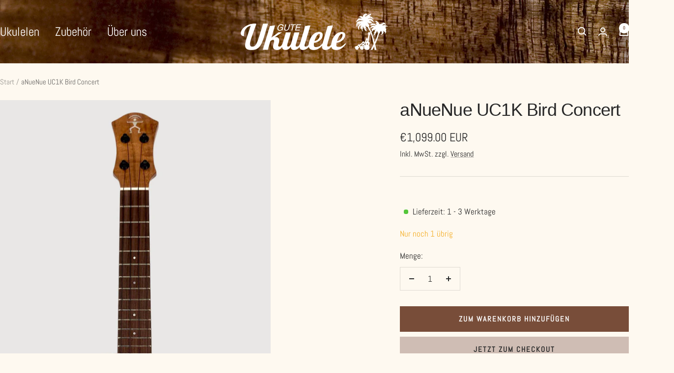

--- FILE ---
content_type: text/html; charset=utf-8
request_url: https://gute-ukulele.de/products/anuenue-uc1k-bird-concert-1
body_size: 43111
content:
<!doctype html><html class="no-js" lang="de" dir="ltr">
  <head>
    <meta charset="utf-8">
    <meta name="viewport" content="width=device-width, initial-scale=1.0, height=device-height, minimum-scale=1.0, maximum-scale=1.0">
    <meta name="theme-color" content="#784d39">

    <title>aNueNue UC1K Bird Concert</title><meta name="description" content="aNueNue hat der 1k-Serie einen neuen Look verpaßt, der sie optisch näher an die 3K-Serie bringt: eine geschlossene Kopfplatte mit Gotoh-UPT-Tunern sowie eine Holzrosette. Klanglich sind die Unterschiede geblieben, auch die neuen 1K kommen mit dem Fan Bracing. Die Ukulelen der Bird Series sind aNueNue&#39;s top-of-the-line "><link rel="canonical" href="https://gute-ukulele.de/products/anuenue-uc1k-bird-concert-1"><link rel="shortcut icon" href="//gute-ukulele.de/cdn/shop/files/Bildschirmfoto_2019-07-02_um_13.12.24.png?v=1614329418&width=96" type="image/png"><link rel="preconnect" href="https://cdn.shopify.com">
    <link rel="dns-prefetch" href="https://productreviews.shopifycdn.com">
    <link rel="dns-prefetch" href="https://www.google-analytics.com"><link rel="preconnect" href="https://fonts.shopifycdn.com" crossorigin><link rel="preload" as="style" href="//gute-ukulele.de/cdn/shop/t/26/assets/theme.css?v=63478811914582994961763976221">
    <link rel="preload" as="script" href="//gute-ukulele.de/cdn/shop/t/26/assets/vendor.js?v=32643890569905814191763976221">
    <link rel="preload" as="script" href="//gute-ukulele.de/cdn/shop/t/26/assets/theme.js?v=13336148083894211201763976221"><link rel="preload" as="fetch" href="/products/anuenue-uc1k-bird-concert-1.js" crossorigin><link rel="preload" as="script" href="//gute-ukulele.de/cdn/shop/t/26/assets/flickity.js?v=176646718982628074891763976221"><meta property="og:type" content="product">
  <meta property="og:title" content="aNueNue UC1K Bird Concert">
  <meta property="product:price:amount" content="1,099.00">
  <meta property="product:price:currency" content="EUR">
  <meta property="product:availability" content="in stock"><meta property="og:image" content="http://gute-ukulele.de/cdn/shop/products/aNueNueUC1KAM012013Front.jpg?v=1761825922&width=1024">
  <meta property="og:image:secure_url" content="https://gute-ukulele.de/cdn/shop/products/aNueNueUC1KAM012013Front.jpg?v=1761825922&width=1024">
  <meta property="og:image:width" content="665">
  <meta property="og:image:height" content="1182"><meta property="og:description" content="aNueNue hat der 1k-Serie einen neuen Look verpaßt, der sie optisch näher an die 3K-Serie bringt: eine geschlossene Kopfplatte mit Gotoh-UPT-Tunern sowie eine Holzrosette. Klanglich sind die Unterschiede geblieben, auch die neuen 1K kommen mit dem Fan Bracing. Die Ukulelen der Bird Series sind aNueNue&#39;s top-of-the-line "><meta property="og:url" content="https://gute-ukulele.de/products/anuenue-uc1k-bird-concert-1">
<meta property="og:site_name" content="Gute Ukulele"><meta name="twitter:card" content="summary"><meta name="twitter:title" content="aNueNue UC1K Bird Concert">
  <meta name="twitter:description" content="aNueNue hat der 1k-Serie einen neuen Look verpaßt, der sie optisch näher an die 3K-Serie bringt: eine geschlossene Kopfplatte mit Gotoh-UPT-Tunern sowie eine Holzrosette. Klanglich sind die Unterschiede geblieben, auch die neuen 1K kommen mit dem Fan Bracing. Die Ukulelen der Bird Series sind aNueNue&#39;s top-of-the-line Instrumente und wurden mit der Unterstützung des japanischen Luthiers Mitsuta Morihiko entwickelt. Die Bird Series besteht aus vier verschiedenen Linien: der 5K, 3K, 1K sowie der Moonbird. Bei allen Linien verwendet aNueNue auschließlich jahrelang abgelagerte Hölzer. Die 1K, 3K und 5K werden komplett aus Koa gebaut, die Moonbird hat eine Decke aus Schweizer Mondfichte sowie einen Korpus aus indischem Palisander. Bei der 1K-Reihe verbaut aNueNue Koa mit dem Qualitätsgrad 2A. Als ich die ersten Birds bekam, war ich erstaunt, wie sehr sich die Ukulelen der 1K Serie von den 3K unterschied. Eine Nachfrage bei"><meta name="twitter:image" content="https://gute-ukulele.de/cdn/shop/products/aNueNueUC1KAM012013Front.jpg?v=1761825922&width=1200">
  <meta name="twitter:image:alt" content="">
    <script type="application/ld+json">{"@context":"http:\/\/schema.org\/","@id":"\/products\/anuenue-uc1k-bird-concert-1#product","@type":"Product","brand":{"@type":"Brand","name":"aNueNue"},"category":"Ukulelen","description":"aNueNue hat der 1k-Serie einen neuen Look verpaßt, der sie optisch näher an die 3K-Serie bringt: eine geschlossene Kopfplatte mit Gotoh-UPT-Tunern sowie eine Holzrosette. Klanglich sind die Unterschiede geblieben, auch die neuen 1K kommen mit dem Fan Bracing.\nDie Ukulelen der Bird Series sind aNueNue's top-of-the-line Instrumente und wurden mit der Unterstützung des japanischen Luthiers Mitsuta Morihiko entwickelt.\nDie Bird Series besteht aus vier verschiedenen Linien: der 5K, 3K, 1K sowie der Moonbird. Bei allen Linien verwendet aNueNue auschließlich jahrelang abgelagerte Hölzer. Die 1K, 3K und 5K werden komplett aus Koa gebaut, die Moonbird hat eine Decke aus Schweizer Mondfichte sowie einen Korpus aus indischem Palisander.\nBei der 1K-Reihe verbaut aNueNue Koa mit dem Qualitätsgrad 2A. Als ich die ersten Birds bekam, war ich erstaunt, wie sehr sich die Ukulelen der 1K Serie von den 3K unterschied. Eine Nachfrage bei Johnson, dem Chef von aNueNue brachte Licht ins Dunkle: die Modelle der 1K-Reihe werden mit einem \"Fan\"-Bracing versehen, die Moonbirds haben wie die 3Ks und 5Ks die \"Mount Fuji-voiced\"-Beleistung.\nDaher klingen die 1K weniger weich und warm, sondern sehr kräftig und voll mit schönen runden Höhen.\nDie Verarbeitung ist natürlich auch auf höchstem Niveau. Alle Ukulelen der Bird Series kommen mit einem gewölbten Griffbrett und aNueNue Black Water Fluorcarbonsaiten. Dies führt mit der sehr flach eingerichteten Saitenage zu einer traumhaften Bespielbarkeit.\nDie Fotos zeigen die konkret zum Verkauf stehende Ukulele, die Seriennummer lautet AM02013. Die Ukulele kommt in einem sehr stylischen blauen Hardcase.\n$SPLIT\nDecke: 2A Koa massivBoden\/Zargen: 2A Koa massivMensur: 380 mm ( Concert )Deckeneinfassung: vierlagig Palisander\/Ahorn\/MahagoniBodeneinfassung: vierlagig Palisander\/Ahorn\/MahagoniHals: MahagoniGriffbrett: PalisanderEinlagen: Abalone dots 5.\/7.\/10.\/12.\/15. BundSattel\/Steg: Büffelknochen längenkompensiertBrücke: PalisanderMechaniken: Gotoh UPTRosette: spalted mapleKopfplatte: Koa Halsbreite 1.\/12. Bund: 36 \/43 mmGewicht: 530 GrammDeckenbreite max: 22,2 cmZargenhöhe max: 6,8 cmBünde: 20Extras: gewölbtes Griffbrett, Cutaway, Hartschalenkoffer, Abalone-Logo in der Kopfplatte, high gloss finish, aNueNue-Fluorcarbon-Saiten\n$SPLIT\nFront Musik Corp. 1F., No.1, Lane 188, SongJiang Rd., Taipei City, Taiwan, 104 T. 886-2-2536-4488, eden@anuenuemusic.com\nVerantwortliche Person für die EU: David \u0026amp; Puls Ukulelenhandel GbR, Eresburgstr. 24-29 12103 Berlin, Germany, info@gute-ukulele.de","image":"https:\/\/gute-ukulele.de\/cdn\/shop\/products\/aNueNueUC1KAM012013Front.jpg?v=1761825922\u0026width=1920","name":"aNueNue UC1K Bird Concert","offers":{"@id":"\/products\/anuenue-uc1k-bird-concert-1?variant=44315201995019#offer","@type":"Offer","availability":"http:\/\/schema.org\/InStock","price":"1099.00","priceCurrency":"EUR","url":"https:\/\/gute-ukulele.de\/products\/anuenue-uc1k-bird-concert-1?variant=44315201995019"},"url":"https:\/\/gute-ukulele.de\/products\/anuenue-uc1k-bird-concert-1"}</script><script type="application/ld+json">
  {
    "@context": "https://schema.org",
    "@type": "BreadcrumbList",
    "itemListElement": [{
        "@type": "ListItem",
        "position": 1,
        "name": "Start",
        "item": "https://gute-ukulele.de"
      },{
            "@type": "ListItem",
            "position": 2,
            "name": "aNueNue UC1K Bird Concert",
            "item": "https://gute-ukulele.de/products/anuenue-uc1k-bird-concert-1"
          }]
  }
</script>
    <link rel="preload" href="//gute-ukulele.de/cdn/fonts/abel/abel_n4.0254805ccf79872a96d53996a984f2b9039f9995.woff2" as="font" type="font/woff2" crossorigin><style>
  /* Typography (heading) */
  

/* Typography (body) */
  @font-face {
  font-family: Abel;
  font-weight: 400;
  font-style: normal;
  font-display: swap;
  src: url("//gute-ukulele.de/cdn/fonts/abel/abel_n4.0254805ccf79872a96d53996a984f2b9039f9995.woff2") format("woff2"),
       url("//gute-ukulele.de/cdn/fonts/abel/abel_n4.635ebaebd760542724b79271de73bae7c2091173.woff") format("woff");
}

:root {--heading-color: 40, 40, 40;
    --text-color: 40, 40, 40;
    --background: 254, 249, 240;
    --secondary-background: 207, 189, 180;
    --border-color: 222, 218, 210;
    --border-color-darker: 168, 165, 160;
    --success-color: 46, 158, 123;
    --success-background: 212, 231, 217;
    --error-color: 222, 42, 42;
    --error-background: 252, 235, 226;
    --primary-button-background: 207, 189, 180;
    --primary-button-text-color: 40, 40, 40;
    --secondary-button-background: 120, 77, 57;
    --secondary-button-text-color: 255, 255, 255;
    --product-star-rating: 246, 164, 41;
    --product-on-sale-accent: 222, 42, 42;
    --product-sold-out-accent: 120, 120, 120;
    --product-custom-label-background: 132, 86, 64;
    --product-custom-label-text-color: 255, 255, 255;
    --product-custom-label-2-background: 207, 189, 180;
    --product-custom-label-2-text-color: 0, 0, 0;
    --product-low-stock-text-color: 222, 42, 42;
    --product-in-stock-text-color: 46, 158, 123;
    --loading-bar-background: 40, 40, 40;

    /* We duplicate some "base" colors as root colors, which is useful to use on drawer elements or popover without. Those should not be overridden to avoid issues */
    --root-heading-color: 40, 40, 40;
    --root-text-color: 40, 40, 40;
    --root-background: 254, 249, 240;
    --root-border-color: 222, 218, 210;
    --root-primary-button-background: 207, 189, 180;
    --root-primary-button-text-color: 40, 40, 40;

    --base-font-size: 17px;
    --heading-font-family: Helvetica, Arial, sans-serif;
    --heading-font-weight: 400;
    --heading-font-style: normal;
    --heading-text-transform: normal;
    --text-font-family: Abel, sans-serif;
    --text-font-weight: 400;
    --text-font-style: normal;
    --text-font-bold-weight: 700;

    /* Typography (font size) */
    --heading-xxsmall-font-size: 11px;
    --heading-xsmall-font-size: 11px;
    --heading-small-font-size: 12px;
    --heading-large-font-size: 36px;
    --heading-h1-font-size: 36px;
    --heading-h2-font-size: 30px;
    --heading-h3-font-size: 26px;
    --heading-h4-font-size: 24px;
    --heading-h5-font-size: 20px;
    --heading-h6-font-size: 16px;

    /* Control the look and feel of the theme by changing radius of various elements */
    --button-border-radius: 0px;
    --block-border-radius: 0px;
    --block-border-radius-reduced: 0px;
    --color-swatch-border-radius: 100%;

    /* Button size */
    --button-height: 48px;
    --button-small-height: 40px;

    /* Form related */
    --form-input-field-height: 48px;
    --form-input-gap: 16px;
    --form-submit-margin: 24px;

    /* Product listing related variables */
    --product-list-block-spacing: 32px;

    /* Video related */
    --play-button-background: 254, 249, 240;
    --play-button-arrow: 40, 40, 40;

    /* RTL support */
    --transform-logical-flip: 1;
    --transform-origin-start: left;
    --transform-origin-end: right;

    /* Other */
    --zoom-cursor-svg-url: url(//gute-ukulele.de/cdn/shop/t/26/assets/zoom-cursor.svg?v=3743724850336581591763976221);
    --arrow-right-svg-url: url(//gute-ukulele.de/cdn/shop/t/26/assets/arrow-right.svg?v=40046868119262634591763976221);
    --arrow-left-svg-url: url(//gute-ukulele.de/cdn/shop/t/26/assets/arrow-left.svg?v=158856395986752206651763976221);

    /* Some useful variables that we can reuse in our CSS. Some explanation are needed for some of them:
       - container-max-width-minus-gutters: represents the container max width without the edge gutters
       - container-outer-width: considering the screen width, represent all the space outside the container
       - container-outer-margin: same as container-outer-width but get set to 0 inside a container
       - container-inner-width: the effective space inside the container (minus gutters)
       - grid-column-width: represents the width of a single column of the grid
       - vertical-breather: this is a variable that defines the global "spacing" between sections, and inside the section
                            to create some "breath" and minimum spacing
     */
    --container-max-width: 1600px;
    --container-gutter: 24px;
    --container-max-width-minus-gutters: calc(var(--container-max-width) - (var(--container-gutter)) * 2);
    --container-outer-width: max(calc((100vw - var(--container-max-width-minus-gutters)) / 2), var(--container-gutter));
    --container-outer-margin: var(--container-outer-width);
    --container-inner-width: calc(100vw - var(--container-outer-width) * 2);

    --grid-column-count: 10;
    --grid-gap: 24px;
    --grid-column-width: calc((100vw - var(--container-outer-width) * 2 - var(--grid-gap) * (var(--grid-column-count) - 1)) / var(--grid-column-count));

    --vertical-breather: 48px;
    --vertical-breather-tight: 48px;

    /* Shopify related variables */
    --payment-terms-background-color: #fef9f0;
  }

  @media screen and (min-width: 741px) {
    :root {
      --container-gutter: 40px;
      --grid-column-count: 20;
      --vertical-breather: 64px;
      --vertical-breather-tight: 64px;

      /* Typography (font size) */
      --heading-xsmall-font-size: 12px;
      --heading-small-font-size: 13px;
      --heading-large-font-size: 52px;
      --heading-h1-font-size: 48px;
      --heading-h2-font-size: 38px;
      --heading-h3-font-size: 32px;
      --heading-h4-font-size: 24px;
      --heading-h5-font-size: 20px;
      --heading-h6-font-size: 18px;

      /* Form related */
      --form-input-field-height: 52px;
      --form-submit-margin: 32px;

      /* Button size */
      --button-height: 52px;
      --button-small-height: 44px;
    }
  }

  @media screen and (min-width: 1200px) {
    :root {
      --vertical-breather: 80px;
      --vertical-breather-tight: 64px;
      --product-list-block-spacing: 48px;

      /* Typography */
      --heading-large-font-size: 64px;
      --heading-h1-font-size: 56px;
      --heading-h2-font-size: 48px;
      --heading-h3-font-size: 36px;
      --heading-h4-font-size: 30px;
      --heading-h5-font-size: 24px;
      --heading-h6-font-size: 18px;
    }
  }

  @media screen and (min-width: 1600px) {
    :root {
      --vertical-breather: 90px;
      --vertical-breather-tight: 64px;
    }
  }
</style>
    <script>
  // This allows to expose several variables to the global scope, to be used in scripts
  window.themeVariables = {
    settings: {
      direction: "ltr",
      pageType: "product",
      cartCount: 0,
      moneyFormat: "€{{amount}}",
      moneyWithCurrencyFormat: "€{{amount}} EUR",
      showVendor: false,
      discountMode: "saving",
      currencyCodeEnabled: true,
      cartType: "drawer",
      cartCurrency: "EUR",
      mobileZoomFactor: 2.5
    },

    routes: {
      host: "gute-ukulele.de",
      rootUrl: "\/",
      rootUrlWithoutSlash: '',
      cartUrl: "\/cart",
      cartAddUrl: "\/cart\/add",
      cartChangeUrl: "\/cart\/change",
      searchUrl: "\/search",
      predictiveSearchUrl: "\/search\/suggest",
      productRecommendationsUrl: "\/recommendations\/products"
    },

    strings: {
      accessibilityDelete: "Löschen",
      accessibilityClose: "Schließen",
      collectionSoldOut: "Ausverkauft",
      collectionDiscount: "Spare @savings@",
      productSalePrice: "Angebotspreis",
      productRegularPrice: "Regulärer Preis",
      productFormUnavailable: "Nicht verfügbar",
      productFormSoldOut: "Ausverkauft",
      productFormPreOrder: "Vorbestellen",
      productFormAddToCart: "Zum Warenkorb hinzufügen",
      searchNoResults: "Es konnten keine Ergebnisse gefunden werden.",
      searchNewSearch: "Neue Suche",
      searchProducts: "Produkte",
      searchArticles: "Blogbeiträge",
      searchPages: "Seiten",
      searchCollections: "Kategorien",
      cartViewCart: "Warenkorb ansehen",
      cartItemAdded: "Produkt zum Warenkorb hinzugefügt!",
      cartItemAddedShort: "Zum Warenkorb hinzugefügt!",
      cartAddOrderNote: "Notiz hinzufügen",
      cartEditOrderNote: "Notiz bearbeiten",
      shippingEstimatorNoResults: "Entschuldige, wir liefern leider niche an Deine Adresse.",
      shippingEstimatorOneResult: "Es gibt eine Versandklasse für Deine Adresse:",
      shippingEstimatorMultipleResults: "Es gibt mehrere Versandklassen für Deine Adresse:",
      shippingEstimatorError: "Ein oder mehrere Fehler sind beim Abrufen der Versandklassen aufgetreten:"
    },

    libs: {
      flickity: "\/\/gute-ukulele.de\/cdn\/shop\/t\/26\/assets\/flickity.js?v=176646718982628074891763976221",
      photoswipe: "\/\/gute-ukulele.de\/cdn\/shop\/t\/26\/assets\/photoswipe.js?v=132268647426145925301763976221",
      qrCode: "\/\/gute-ukulele.de\/cdn\/shopifycloud\/storefront\/assets\/themes_support\/vendor\/qrcode-3f2b403b.js"
    },

    breakpoints: {
      phone: 'screen and (max-width: 740px)',
      tablet: 'screen and (min-width: 741px) and (max-width: 999px)',
      tabletAndUp: 'screen and (min-width: 741px)',
      pocket: 'screen and (max-width: 999px)',
      lap: 'screen and (min-width: 1000px) and (max-width: 1199px)',
      lapAndUp: 'screen and (min-width: 1000px)',
      desktop: 'screen and (min-width: 1200px)',
      wide: 'screen and (min-width: 1400px)'
    }
  };

  window.addEventListener('pageshow', async () => {
    const cartContent = await (await fetch(`${window.themeVariables.routes.cartUrl}.js`, {cache: 'reload'})).json();
    document.documentElement.dispatchEvent(new CustomEvent('cart:refresh', {detail: {cart: cartContent}}));
  });

  if ('noModule' in HTMLScriptElement.prototype) {
    // Old browsers (like IE) that does not support module will be considered as if not executing JS at all
    document.documentElement.className = document.documentElement.className.replace('no-js', 'js');

    requestAnimationFrame(() => {
      const viewportHeight = (window.visualViewport ? window.visualViewport.height : document.documentElement.clientHeight);
      document.documentElement.style.setProperty('--window-height',viewportHeight + 'px');
    });
  }// We save the product ID in local storage to be eventually used for recently viewed section
    try {
      const items = JSON.parse(localStorage.getItem('theme:recently-viewed-products') || '[]');

      // We check if the current product already exists, and if it does not, we add it at the start
      if (!items.includes(8222996955403)) {
        items.unshift(8222996955403);
      }

      localStorage.setItem('theme:recently-viewed-products', JSON.stringify(items.slice(0, 20)));
    } catch (e) {
      // Safari in private mode does not allow setting item, we silently fail
    }</script>

    <link rel="stylesheet" href="//gute-ukulele.de/cdn/shop/t/26/assets/theme.css?v=63478811914582994961763976221">

    <script src="//gute-ukulele.de/cdn/shop/t/26/assets/vendor.js?v=32643890569905814191763976221" defer></script>
    <script src="//gute-ukulele.de/cdn/shop/t/26/assets/theme.js?v=13336148083894211201763976221" defer></script>
    <script src="//gute-ukulele.de/cdn/shop/t/26/assets/custom.js?v=167639537848865775061763976221" defer></script>

    <script>window.performance && window.performance.mark && window.performance.mark('shopify.content_for_header.start');</script><meta name="google-site-verification" content="PlK-gKUF6i5CQjurh72WB61u8reF3_z1xvT3zqSX7To">
<meta id="shopify-digital-wallet" name="shopify-digital-wallet" content="/22585171/digital_wallets/dialog">
<meta name="shopify-checkout-api-token" content="e18b995fa7cbedafcc159bb7bb7c3dc5">
<meta id="in-context-paypal-metadata" data-shop-id="22585171" data-venmo-supported="false" data-environment="production" data-locale="de_DE" data-paypal-v4="true" data-currency="EUR">
<link rel="alternate" type="application/json+oembed" href="https://gute-ukulele.de/products/anuenue-uc1k-bird-concert-1.oembed">
<script async="async" src="/checkouts/internal/preloads.js?locale=de-DE"></script>
<script id="shopify-features" type="application/json">{"accessToken":"e18b995fa7cbedafcc159bb7bb7c3dc5","betas":["rich-media-storefront-analytics"],"domain":"gute-ukulele.de","predictiveSearch":true,"shopId":22585171,"locale":"de"}</script>
<script>var Shopify = Shopify || {};
Shopify.shop = "gute-ukulele.myshopify.com";
Shopify.locale = "de";
Shopify.currency = {"active":"EUR","rate":"1.0"};
Shopify.country = "DE";
Shopify.theme = {"name":"Focal Visiqs - Startseite Angebotsprodukt","id":180595065099,"schema_name":"Focal","schema_version":"12.6.1","theme_store_id":714,"role":"main"};
Shopify.theme.handle = "null";
Shopify.theme.style = {"id":null,"handle":null};
Shopify.cdnHost = "gute-ukulele.de/cdn";
Shopify.routes = Shopify.routes || {};
Shopify.routes.root = "/";</script>
<script type="module">!function(o){(o.Shopify=o.Shopify||{}).modules=!0}(window);</script>
<script>!function(o){function n(){var o=[];function n(){o.push(Array.prototype.slice.apply(arguments))}return n.q=o,n}var t=o.Shopify=o.Shopify||{};t.loadFeatures=n(),t.autoloadFeatures=n()}(window);</script>
<script id="shop-js-analytics" type="application/json">{"pageType":"product"}</script>
<script defer="defer" async type="module" src="//gute-ukulele.de/cdn/shopifycloud/shop-js/modules/v2/client.init-shop-cart-sync_XknANqpX.de.esm.js"></script>
<script defer="defer" async type="module" src="//gute-ukulele.de/cdn/shopifycloud/shop-js/modules/v2/chunk.common_DvdeXi9P.esm.js"></script>
<script type="module">
  await import("//gute-ukulele.de/cdn/shopifycloud/shop-js/modules/v2/client.init-shop-cart-sync_XknANqpX.de.esm.js");
await import("//gute-ukulele.de/cdn/shopifycloud/shop-js/modules/v2/chunk.common_DvdeXi9P.esm.js");

  window.Shopify.SignInWithShop?.initShopCartSync?.({"fedCMEnabled":true,"windoidEnabled":true});

</script>
<script>(function() {
  var isLoaded = false;
  function asyncLoad() {
    if (isLoaded) return;
    isLoaded = true;
    var urls = ["https:\/\/cdn.hyj.mobi\/d\/relevanz.js?cid=20913\u0026shop=gute-ukulele.myshopify.com"];
    for (var i = 0; i < urls.length; i++) {
      var s = document.createElement('script');
      s.type = 'text/javascript';
      s.async = true;
      s.src = urls[i];
      var x = document.getElementsByTagName('script')[0];
      x.parentNode.insertBefore(s, x);
    }
  };
  if(window.attachEvent) {
    window.attachEvent('onload', asyncLoad);
  } else {
    window.addEventListener('load', asyncLoad, false);
  }
})();</script>
<script id="__st">var __st={"a":22585171,"offset":3600,"reqid":"606a9fd4-5cde-4afa-842b-9c9e33348a1e-1768879363","pageurl":"gute-ukulele.de\/products\/anuenue-uc1k-bird-concert-1","u":"6ca70b661cc8","p":"product","rtyp":"product","rid":8222996955403};</script>
<script>window.ShopifyPaypalV4VisibilityTracking = true;</script>
<script id="captcha-bootstrap">!function(){'use strict';const t='contact',e='account',n='new_comment',o=[[t,t],['blogs',n],['comments',n],[t,'customer']],c=[[e,'customer_login'],[e,'guest_login'],[e,'recover_customer_password'],[e,'create_customer']],r=t=>t.map((([t,e])=>`form[action*='/${t}']:not([data-nocaptcha='true']) input[name='form_type'][value='${e}']`)).join(','),a=t=>()=>t?[...document.querySelectorAll(t)].map((t=>t.form)):[];function s(){const t=[...o],e=r(t);return a(e)}const i='password',u='form_key',d=['recaptcha-v3-token','g-recaptcha-response','h-captcha-response',i],f=()=>{try{return window.sessionStorage}catch{return}},m='__shopify_v',_=t=>t.elements[u];function p(t,e,n=!1){try{const o=window.sessionStorage,c=JSON.parse(o.getItem(e)),{data:r}=function(t){const{data:e,action:n}=t;return t[m]||n?{data:e,action:n}:{data:t,action:n}}(c);for(const[e,n]of Object.entries(r))t.elements[e]&&(t.elements[e].value=n);n&&o.removeItem(e)}catch(o){console.error('form repopulation failed',{error:o})}}const l='form_type',E='cptcha';function T(t){t.dataset[E]=!0}const w=window,h=w.document,L='Shopify',v='ce_forms',y='captcha';let A=!1;((t,e)=>{const n=(g='f06e6c50-85a8-45c8-87d0-21a2b65856fe',I='https://cdn.shopify.com/shopifycloud/storefront-forms-hcaptcha/ce_storefront_forms_captcha_hcaptcha.v1.5.2.iife.js',D={infoText:'Durch hCaptcha geschützt',privacyText:'Datenschutz',termsText:'Allgemeine Geschäftsbedingungen'},(t,e,n)=>{const o=w[L][v],c=o.bindForm;if(c)return c(t,g,e,D).then(n);var r;o.q.push([[t,g,e,D],n]),r=I,A||(h.body.append(Object.assign(h.createElement('script'),{id:'captcha-provider',async:!0,src:r})),A=!0)});var g,I,D;w[L]=w[L]||{},w[L][v]=w[L][v]||{},w[L][v].q=[],w[L][y]=w[L][y]||{},w[L][y].protect=function(t,e){n(t,void 0,e),T(t)},Object.freeze(w[L][y]),function(t,e,n,w,h,L){const[v,y,A,g]=function(t,e,n){const i=e?o:[],u=t?c:[],d=[...i,...u],f=r(d),m=r(i),_=r(d.filter((([t,e])=>n.includes(e))));return[a(f),a(m),a(_),s()]}(w,h,L),I=t=>{const e=t.target;return e instanceof HTMLFormElement?e:e&&e.form},D=t=>v().includes(t);t.addEventListener('submit',(t=>{const e=I(t);if(!e)return;const n=D(e)&&!e.dataset.hcaptchaBound&&!e.dataset.recaptchaBound,o=_(e),c=g().includes(e)&&(!o||!o.value);(n||c)&&t.preventDefault(),c&&!n&&(function(t){try{if(!f())return;!function(t){const e=f();if(!e)return;const n=_(t);if(!n)return;const o=n.value;o&&e.removeItem(o)}(t);const e=Array.from(Array(32),(()=>Math.random().toString(36)[2])).join('');!function(t,e){_(t)||t.append(Object.assign(document.createElement('input'),{type:'hidden',name:u})),t.elements[u].value=e}(t,e),function(t,e){const n=f();if(!n)return;const o=[...t.querySelectorAll(`input[type='${i}']`)].map((({name:t})=>t)),c=[...d,...o],r={};for(const[a,s]of new FormData(t).entries())c.includes(a)||(r[a]=s);n.setItem(e,JSON.stringify({[m]:1,action:t.action,data:r}))}(t,e)}catch(e){console.error('failed to persist form',e)}}(e),e.submit())}));const S=(t,e)=>{t&&!t.dataset[E]&&(n(t,e.some((e=>e===t))),T(t))};for(const o of['focusin','change'])t.addEventListener(o,(t=>{const e=I(t);D(e)&&S(e,y())}));const B=e.get('form_key'),M=e.get(l),P=B&&M;t.addEventListener('DOMContentLoaded',(()=>{const t=y();if(P)for(const e of t)e.elements[l].value===M&&p(e,B);[...new Set([...A(),...v().filter((t=>'true'===t.dataset.shopifyCaptcha))])].forEach((e=>S(e,t)))}))}(h,new URLSearchParams(w.location.search),n,t,e,['guest_login'])})(!0,!0)}();</script>
<script integrity="sha256-4kQ18oKyAcykRKYeNunJcIwy7WH5gtpwJnB7kiuLZ1E=" data-source-attribution="shopify.loadfeatures" defer="defer" src="//gute-ukulele.de/cdn/shopifycloud/storefront/assets/storefront/load_feature-a0a9edcb.js" crossorigin="anonymous"></script>
<script data-source-attribution="shopify.dynamic_checkout.dynamic.init">var Shopify=Shopify||{};Shopify.PaymentButton=Shopify.PaymentButton||{isStorefrontPortableWallets:!0,init:function(){window.Shopify.PaymentButton.init=function(){};var t=document.createElement("script");t.src="https://gute-ukulele.de/cdn/shopifycloud/portable-wallets/latest/portable-wallets.de.js",t.type="module",document.head.appendChild(t)}};
</script>
<script data-source-attribution="shopify.dynamic_checkout.buyer_consent">
  function portableWalletsHideBuyerConsent(e){var t=document.getElementById("shopify-buyer-consent"),n=document.getElementById("shopify-subscription-policy-button");t&&n&&(t.classList.add("hidden"),t.setAttribute("aria-hidden","true"),n.removeEventListener("click",e))}function portableWalletsShowBuyerConsent(e){var t=document.getElementById("shopify-buyer-consent"),n=document.getElementById("shopify-subscription-policy-button");t&&n&&(t.classList.remove("hidden"),t.removeAttribute("aria-hidden"),n.addEventListener("click",e))}window.Shopify?.PaymentButton&&(window.Shopify.PaymentButton.hideBuyerConsent=portableWalletsHideBuyerConsent,window.Shopify.PaymentButton.showBuyerConsent=portableWalletsShowBuyerConsent);
</script>
<script>
  function portableWalletsCleanup(e){e&&e.src&&console.error("Failed to load portable wallets script "+e.src);var t=document.querySelectorAll("shopify-accelerated-checkout .shopify-payment-button__skeleton, shopify-accelerated-checkout-cart .wallet-cart-button__skeleton"),e=document.getElementById("shopify-buyer-consent");for(let e=0;e<t.length;e++)t[e].remove();e&&e.remove()}function portableWalletsNotLoadedAsModule(e){e instanceof ErrorEvent&&"string"==typeof e.message&&e.message.includes("import.meta")&&"string"==typeof e.filename&&e.filename.includes("portable-wallets")&&(window.removeEventListener("error",portableWalletsNotLoadedAsModule),window.Shopify.PaymentButton.failedToLoad=e,"loading"===document.readyState?document.addEventListener("DOMContentLoaded",window.Shopify.PaymentButton.init):window.Shopify.PaymentButton.init())}window.addEventListener("error",portableWalletsNotLoadedAsModule);
</script>

<script type="module" src="https://gute-ukulele.de/cdn/shopifycloud/portable-wallets/latest/portable-wallets.de.js" onError="portableWalletsCleanup(this)" crossorigin="anonymous"></script>
<script nomodule>
  document.addEventListener("DOMContentLoaded", portableWalletsCleanup);
</script>

<link id="shopify-accelerated-checkout-styles" rel="stylesheet" media="screen" href="https://gute-ukulele.de/cdn/shopifycloud/portable-wallets/latest/accelerated-checkout-backwards-compat.css" crossorigin="anonymous">
<style id="shopify-accelerated-checkout-cart">
        #shopify-buyer-consent {
  margin-top: 1em;
  display: inline-block;
  width: 100%;
}

#shopify-buyer-consent.hidden {
  display: none;
}

#shopify-subscription-policy-button {
  background: none;
  border: none;
  padding: 0;
  text-decoration: underline;
  font-size: inherit;
  cursor: pointer;
}

#shopify-subscription-policy-button::before {
  box-shadow: none;
}

      </style>

<script>window.performance && window.performance.mark && window.performance.mark('shopify.content_for_header.end');</script>
    <script src="https://kit.fontawesome.com/9b339a7095.js" crossorigin="anonymous"></script>
    <script
src="https://www.paypal.com/sdk/js?client-id=AYZonYxEZZFYCs72a1BgP6ZJKDtypzueTHouMDMvBLpbePaKXIZuKTwI3K5S0uKTOox-tBTXl3nqmQIY&currency=EUR&components=messages"
data-namespace="PayPalSDK">
</script>
  <!-- BEGIN app block: shopify://apps/smart-filter-search/blocks/app-embed/5cc1944c-3014-4a2a-af40-7d65abc0ef73 --><link href="https://cdn.shopify.com/extensions/019bd90b-08a6-7d5f-862f-9932320bd8db/smart-product-filters-609/assets/globo.filter.min.js" as="script" rel="preload">
<link rel="preconnect" href="https://filter-eu8.globo.io" crossorigin>
<link rel="dns-prefetch" href="https://filter-eu8.globo.io"><link rel="stylesheet" href="https://cdn.shopify.com/extensions/019bd90b-08a6-7d5f-862f-9932320bd8db/smart-product-filters-609/assets/globo.search.css" media="print" onload="this.media='all'">

<meta id="search_terms_value" content="" />
<!-- BEGIN app snippet: global.variables --><script>
  window.shopCurrency = "EUR";
  window.shopCountry = "DE";
  window.shopLanguageCode = "de";

  window.currentCurrency = "EUR";
  window.currentCountry = "DE";
  window.currentLanguageCode = "de";

  window.shopCustomer = false

  window.useCustomTreeTemplate = false;
  window.useCustomProductTemplate = false;

  window.GloboFilterRequestOrigin = "https://gute-ukulele.de";
  window.GloboFilterShopifyDomain = "gute-ukulele.myshopify.com";
  window.GloboFilterSFAT = "";
  window.GloboFilterSFApiVersion = "2025-04";
  window.GloboFilterProxyPath = "/apps/globofilters";
  window.GloboFilterRootUrl = "";
  window.GloboFilterTranslation = {"search":{"suggestions":"Vorschläge","collections":"Kategorien","articles":"Blog Posts","pages":"Seiten","product":"Produkt","products":"Produkte","view_all":"Suche","view_all_products":"Alle Produkte ansehen","not_found":"Leider nichts gefunden für","product_not_found":"Es wurden keine Produkte gefunden","no_result_keywords_suggestions_title":"Beliebte Suchanfragen","no_result_products_suggestions_title":"Das könnte Ihnen auch gefallen:","zero_character_keywords_suggestions_title":"Suggestions","zero_character_popular_searches_title":"Popular searches","zero_character_products_suggestions_title":"Trendprodukte"},"form":{"heading":"Search products","select":"-- Select --","search":"Search","submit":"Search","clear":"Clear"},"filter":{"filter_by":"Filtern nach","clear_all":"Alles löschen","view":"anzeigen","clear":"löschen","in_stock":"Auf Lager","out_of_stock":"Ausverkauft","ready_to_ship":"Versandfertig","search":"Suchoptionen","choose_values":"Wählen Sie Werte","show_more":"Mehr anzeigen","show_less":"Weniger anzeigen"},"sort":{"sort_by":"Sortieren nach","manually":"Hervorgehoben","availability_in_stock_first":"Verfügbarkeit","relevance":"Relevanz","best_selling":"Bestseller","alphabetically_a_z":"Alphabetisch, A-Z","alphabetically_z_a":"Alphabetisch, Z-A","price_low_to_high":"Preis (aufsteigend)","price_high_to_low":"Preis (absteigend)","date_new_to_old":"Datum, neu bis alt","date_old_to_new":"Datum, alt bis neu","inventory_low_to_high":"Inventory, low to high","inventory_high_to_low":"Inventory, high to low","sale_off":"% Rabatt","inventory_ascending":"Lagerbestandsmenge, niedrig bis hoch","inventory_descending":"Lagerbestandsmenge, hoch bis niedrig"},"product":{"add_to_cart":"In den Warenkorb legen","unavailable":"Nicht verfügbar","sold_out":"Ausverkauft","sale":"Sale","load_more":"Mehr anzeigen","limit":"Anzeigen","search":"Produkte suchen","no_results":"Es tut uns leid, es gibt keine Produkte in dieser Kollektion"},"labels":{"304747":"Kategorie","304748":"Hersteller","304749":"Produkttyp","304750":"Preis","304752":"Verfügbarkeit","309145":"Kategorie","309146":"Kategorie","309147":"Hersteller","309148":"Produkttyp","309149":"Preis","309150":"Rabatt","309151":"Verfügbarkeit","309152":"Weitere Filter","309153":"Versandbereitschaft","309154":"Ort","309155":"Titel","309166":"Weitere Filter"}};
  window.isMultiCurrency =false;
  window.globoEmbedFilterAssetsUrl = 'https://cdn.shopify.com/extensions/019bd90b-08a6-7d5f-862f-9932320bd8db/smart-product-filters-609/assets/';
  window.assetsUrl = window.globoEmbedFilterAssetsUrl;
  window.GloboMoneyFormat = "€{{amount}}";
</script><!-- END app snippet -->
<script type="text/javascript" hs-ignore data-ccm-injected>
document.getElementsByTagName('html')[0].classList.add('spf-filter-loading', 'spf-has-filter');
window.enabledEmbedFilter = true;
window.sortByRelevance = false;
window.moneyFormat = "€{{amount}}";
window.GloboMoneyWithCurrencyFormat = "€{{amount}} EUR";
window.filesUrl = '//gute-ukulele.de/cdn/shop/files/';
window.GloboThemesInfo ={};



var GloboEmbedFilterConfig = {
api: {filterUrl: "https://filter-eu8.globo.io/filter",searchUrl: "https://filter-eu8.globo.io/search", url: "https://filter-eu8.globo.io"},
shop: {
name: "Gute Ukulele",
url: "https://gute-ukulele.de",
domain: "gute-ukulele.myshopify.com",
locale: "de",
cur_locale: "de",
predictive_search_url: "/search/suggest",
country_code: "DE",
root_url: "",
cart_url: "/cart",
search_url: "/search",
cart_add_url: "/cart/add",
search_terms_value: "",
product_image: {width: 360, height: 504},
no_image_url: "https://cdn.shopify.com/s/images/themes/product-1.png",
swatches: [],
swatchConfig: {"enable":true,"color":["colour","color"],"label":["size"]},
enableRecommendation: false,
hideOneValue: true,
newUrlStruct: true,
newUrlForSEO: false,themeTranslation:{"collections":{"general":{"view_product_details_html":"Vollständige Produkt-Details anzeigen","quick_shop":"Mehr anzeigen","pre_order":"Vorbestellung","sale":"Sale","new":"Neu","coming_soon":"Kommend"}},"products":{"product":{"items_left_count":{"one":"Artikel verblieben","other":"Artikel verblieben"},"quantity":"Anzahl","add_to_cart":"In den Warenkorb","sold_out":"Ausverkauft"},"general":{"from":"aus"}},"collection":{"product":{"from_price_html":"Ab {{ price_min }}"}}},redirects: [],
images: {},
settings: {"icon_stroke_width":2,"button_border_radius":0,"block_border_radius":"none","vertical_spacing":"large","heading_color":"#282828","text_color":"#282828","background":"#fef9f0","secondary_background":"#cfbdb4","success_color":"#2e9e7b","error_color":"#de2a2a","header_background":"#784d39","header_text_color":"#ffffff","footer_background":"#784d39","footer_text_color":"#ffffff","primary_button_background":"#cfbdb4","primary_button_text_color":"#282828","secondary_button_background":"#784d39","secondary_button_text_color":"#ffffff","product_rating_color":"#f6a429","product_on_sale_accent":"#de2a2a","product_sold_out_accent":"#787878","product_custom_label_background":"#845640","product_custom_label_2_background":"#cfbdb4","product_in_stock_text_color":"#2e9e7b","product_low_stock_text_color":"#de2a2a","heading_font":{"error":"json not allowed for this object"},"heading_font_size":"medium","heading_text_transform":"normal","text_font":{"error":"json not allowed for this object"},"text_font_size":17,"currency_code_enabled":true,"show_image_zoom":true,"stagger_products_apparition":true,"stagger_blog_posts_apparition":true,"reveal_product_media":true,"round_color_swatches":true,"color_swatch_config":"","show_vendor":false,"show_secondary_image":true,"product_add_to_cart":true,"show_product_rating":false,"show_discount":true,"discount_mode":"saving","product_color_display":"count","product_image_size":"square","cart_type":"drawer","cart_icon":"shopping_bag","cart_show_free_shipping_threshold":true,"cart_free_shipping_threshold":"350","social_facebook":"https:\/\/www.facebook.com\/gute.ukulele\/","social_twitter":"","social_threads":"","social_pinterest":"","social_instagram":"https:\/\/instagram.com\/gute_ukulele?igshid=16ygmrhmm4eeo","social_vimeo":"","social_tumblr":"","social_youtube":"https:\/\/www.youtube.com\/channel\/UCmvo8dhdeqpIEPheSjYG9xQ","social_tiktok":"","social_linkedin":"","social_snapchat":"","social_fancy":"","social_wechat":"","social_reddit":"","social_line":"","social_spotify":"","favicon":"\/\/gute-ukulele.de\/cdn\/shop\/files\/Bildschirmfoto_2019-07-02_um_13.12.24.png?v=1614329418","checkout_logo_position":"left","checkout_logo_size":"medium","checkout_body_background_color":"#fff","checkout_input_background_color_mode":"white","checkout_sidebar_background_color":"#f5f5f5","checkout_heading_font":"-apple-system, BlinkMacSystemFont, 'Segoe UI', Roboto, Helvetica, Arial, sans-serif, 'Apple Color Emoji', 'Segoe UI Emoji', 'Segoe UI Symbol'","checkout_body_font":"-apple-system, BlinkMacSystemFont, 'Segoe UI', Roboto, Helvetica, Arial, sans-serif, 'Apple Color Emoji', 'Segoe UI Emoji', 'Segoe UI Symbol'","checkout_accent_color":"#282828","checkout_button_color":"#405de6","checkout_error_color":"#de2a2a","accent_color":"#405de6","customer_layout":"customer_area"},
gridSettings: {"layout":"app","useCustomTemplate":false,"useCustomTreeTemplate":false,"skin":1,"limits":[12,24,48],"productsPerPage":12,"sorts":["stock-descending","best-selling","title-ascending","title-descending","price-ascending","price-descending","created-descending","created-ascending","sale-descending"],"noImageUrl":"https:\/\/cdn.shopify.com\/s\/images\/themes\/product-1.png","imageWidth":"360","imageHeight":"504","imageRatio":140,"imageSize":"360_504","alignment":"center","hideOneValue":true,"elements":["soldoutLabel","saleLabel","quickview","addToCart","vendor","swatch","price","secondImage"],"saleLabelClass":" sale-text","saleMode":3,"gridItemClass":"spf-col-xl-3 spf-col-lg-3 spf-col-md-6 spf-col-sm-6 spf-col-6","swatchClass":"","swatchConfig":{"enable":true,"color":["colour","color"],"label":["size"]},"variant_redirect":true,"showSelectedVariantInfo":true},
home_filter: false,
page: "product",
sorts: ["stock-descending","best-selling","title-ascending","title-descending","price-ascending","price-descending","created-descending","created-ascending","sale-descending"],
limits: [12,24,48],
cache: true,
layout: "app",
marketTaxInclusion: false,
priceTaxesIncluded: true,
customerTaxesIncluded: true,
useCustomTemplate: false,
hasQuickviewTemplate: false
},
analytic: {"enableViewProductAnalytic":true,"enableSearchAnalytic":true,"enableFilterAnalytic":true,"enableATCAnalytic":false},
taxes: [],
special_countries: null,
adjustments: false,
year_make_model: {
id: 0,
prefix: "gff_",
heading: "",
showSearchInput: false,
showClearAllBtn: false
},
filter: {
id:29604,
prefix: "gf_",
layout: 1,
useThemeFilterCss: true,
sublayout: 4,
showCount: true,
showRefine: true,
refineSettings: {"style":"rounded","positions":["sidebar_mobile","toolbar_mobile","sidebar_desktop"],"color":"#000000","iconColor":"#959595","bgColor":"#E8E8E8"},
isLoadMore: 1,
filter_on_search_page: true
},
search:{
enable: true,
zero_character_suggestion: false,
pages_suggestion: {enable:false,limit:5},
keywords_suggestion: {enable:true,limit:10},
articles_suggestion: {enable:false,limit:5},
layout: 1,
product_list_layout: "grid",
elements: ["vendor","price"]
},
collection: {
id:0,
handle:'',
sort: "price-descending",
vendor: null,
tags: null,
type: null,
term: document.getElementById("search_terms_value") != null ? document.getElementById("search_terms_value").content : "",
limit: 12,
settings: null,
products_count: 0,
enableCollectionSearch: true,
displayTotalProducts: true,
excludeTags:null,
showSelectedVariantInfo: true
},
selector: {products: ""}
}
</script>
<script>
try {} catch (error) {}
</script>
<script src="https://cdn.shopify.com/extensions/019bd90b-08a6-7d5f-862f-9932320bd8db/smart-product-filters-609/assets/globo.filter.themes.min.js" defer></script><style>.gf-block-title h3, 
.gf-block-title .h3,
.gf-form-input-inner label {
  font-size: 14px !important;
  color: #3a3a3a !important;
  text-transform: uppercase !important;
  font-weight: bold !important;
}
.gf-option-block .gf-btn-show-more{
  font-size: 14px !important;
  text-transform: none !important;
  font-weight: normal !important;
}
.gf-option-block ul li a, 
.gf-option-block ul li button, 
.gf-option-block ul li a span.gf-count,
.gf-option-block ul li button span.gf-count,
.gf-clear, 
.gf-clear-all, 
.selected-item.gf-option-label a,
.gf-form-input-inner select,
.gf-refine-toggle{
  font-size: 14px !important;
  color: #000000 !important;
  text-transform: none !important;
  font-weight: normal !important;
}

.gf-refine-toggle-mobile,
.gf-form-button-group button {
  font-size: 14px !important;
  text-transform: none !important;
  font-weight: normal !important;
  color: #3a3a3a !important;
  border: 1px solid #bfbfbf !important;
  background: #ffffff !important;
}
.gf-option-block-box-rectangle.gf-option-block ul li.gf-box-rectangle a,
.gf-option-block-box-rectangle.gf-option-block ul li.gf-box-rectangle button {
  border-color: #000000 !important;
}
.gf-option-block-box-rectangle.gf-option-block ul li.gf-box-rectangle a.checked,
.gf-option-block-box-rectangle.gf-option-block ul li.gf-box-rectangle button.checked{
  color: #fff !important;
  background-color: #000000 !important;
}
@media (min-width: 768px) {
  .gf-option-block-box-rectangle.gf-option-block ul li.gf-box-rectangle button:hover,
  .gf-option-block-box-rectangle.gf-option-block ul li.gf-box-rectangle a:hover {
    color: #fff !important;
    background-color: #000000 !important;	
  }
}
.gf-option-block.gf-option-block-select select {
  color: #000000 !important;
}

#gf-form.loaded, .gf-YMM-forms.loaded {
  background: #FFFFFF !important;
}
#gf-form h2, .gf-YMM-forms h2 {
  color: #3a3a3a !important;
}
#gf-form label, .gf-YMM-forms label{
  color: #3a3a3a !important;
}
.gf-form-input-wrapper select, 
.gf-form-input-wrapper input{
  border: 1px solid #DEDEDE !important;
  background-color: #FFFFFF !important;
  border-radius: 0px !important;
}
#gf-form .gf-form-button-group button, .gf-YMM-forms .gf-form-button-group button{
  color: #FFFFFF !important;
  background: #3a3a3a !important;
  border-radius: 0px !important;
}

.spf-product-card.spf-product-card__template-3 .spf-product__info.hover{
  background: #FFFFFF;
}
a.spf-product-card__image-wrapper{
  padding-top: 100%;
}
.h4.spf-product-card__title a{
  color: #333333;
  font-size: 15px;
   font-family: inherit;     font-style: normal;
  text-transform: none;
}
.h4.spf-product-card__title a:hover{
  color: #000000;
}
.spf-product-card button.spf-product__form-btn-addtocart{
  font-size: 14px;
   font-family: inherit;   font-weight: normal;   font-style: normal;   text-transform: none;
}
.spf-product-card button.spf-product__form-btn-addtocart,
.spf-product-card.spf-product-card__template-4 a.open-quick-view,
.spf-product-card.spf-product-card__template-5 a.open-quick-view,
#gfqv-btn{
  color: #FFFFFF !important;
  border: 1px solid #333333 !important;
  background: #333333 !important;
}
.spf-product-card button.spf-product__form-btn-addtocart:hover,
.spf-product-card.spf-product-card__template-4 a.open-quick-view:hover,
.spf-product-card.spf-product-card__template-5 a.open-quick-view:hover{
  color: #FFFFFF !important;
  border: 1px solid #000000 !important;
  background: #000000 !important;
}
span.spf-product__label.spf-product__label-soldout{
  color: #ffffff;
  background: #989898;
}
span.spf-product__label.spf-product__label-sale{
  color: #F0F0F0;
  background: #d21625;
}
.spf-product-card__vendor a{
  color: #969595;
  font-size: 13px;
   font-family: inherit;   font-weight: normal;   font-style: normal; }
.spf-product-card__vendor a:hover{
  color: #969595;
}
.spf-product-card__price-wrapper{
  font-size: 14px;
}
.spf-image-ratio{
  padding-top:100% !important;
}
.spf-product-card__oldprice,
.spf-product-card__saleprice,
.spf-product-card__price,
.gfqv-product-card__oldprice,
.gfqv-product-card__saleprice,
.gfqv-product-card__price
{
  font-size: 14px;
   font-family: inherit;   font-weight: normal;   font-style: normal; }

span.spf-product-card__price, span.gfqv-product-card__price{
  color: #141414;
}
span.spf-product-card__oldprice, span.gfqv-product-card__oldprice{
  color: #969595;
}
span.spf-product-card__saleprice, span.gfqv-product-card__saleprice{
  color: #d21625;
}
</style><script>
     window.addEventListener('globoFilterRenderSearchCompleted', function () {
      if (document.querySelector('#search-drawer .drawer__header .drawer__close-button') !== null) {
        document.querySelector('#search-drawer .drawer__header .drawer__close-button').click();
      }
      setTimeout(function(){
        document.querySelector('.gl-d-searchbox-input').focus();
      }, 600);
    });
  </script>

<style></style><script></script><script>
  const productGrid = document.querySelector('[data-globo-filter-items]')
  if(productGrid){
    if( productGrid.id ){
      productGrid.setAttribute('old-id', productGrid.id)
    }
    productGrid.id = 'gf-products';
  }
</script>
<script>if(window.AVADA_SPEED_WHITELIST){const spfs_w = new RegExp("smart-product-filter-search", 'i'); if(Array.isArray(window.AVADA_SPEED_WHITELIST)){window.AVADA_SPEED_WHITELIST.push(spfs_w);}else{window.AVADA_SPEED_WHITELIST = [spfs_w];}} </script><!-- END app block --><script src="https://cdn.shopify.com/extensions/019bd90b-08a6-7d5f-862f-9932320bd8db/smart-product-filters-609/assets/globo.filter.min.js" type="text/javascript" defer="defer"></script>
<link href="https://monorail-edge.shopifysvc.com" rel="dns-prefetch">
<script>(function(){if ("sendBeacon" in navigator && "performance" in window) {try {var session_token_from_headers = performance.getEntriesByType('navigation')[0].serverTiming.find(x => x.name == '_s').description;} catch {var session_token_from_headers = undefined;}var session_cookie_matches = document.cookie.match(/_shopify_s=([^;]*)/);var session_token_from_cookie = session_cookie_matches && session_cookie_matches.length === 2 ? session_cookie_matches[1] : "";var session_token = session_token_from_headers || session_token_from_cookie || "";function handle_abandonment_event(e) {var entries = performance.getEntries().filter(function(entry) {return /monorail-edge.shopifysvc.com/.test(entry.name);});if (!window.abandonment_tracked && entries.length === 0) {window.abandonment_tracked = true;var currentMs = Date.now();var navigation_start = performance.timing.navigationStart;var payload = {shop_id: 22585171,url: window.location.href,navigation_start,duration: currentMs - navigation_start,session_token,page_type: "product"};window.navigator.sendBeacon("https://monorail-edge.shopifysvc.com/v1/produce", JSON.stringify({schema_id: "online_store_buyer_site_abandonment/1.1",payload: payload,metadata: {event_created_at_ms: currentMs,event_sent_at_ms: currentMs}}));}}window.addEventListener('pagehide', handle_abandonment_event);}}());</script>
<script id="web-pixels-manager-setup">(function e(e,d,r,n,o){if(void 0===o&&(o={}),!Boolean(null===(a=null===(i=window.Shopify)||void 0===i?void 0:i.analytics)||void 0===a?void 0:a.replayQueue)){var i,a;window.Shopify=window.Shopify||{};var t=window.Shopify;t.analytics=t.analytics||{};var s=t.analytics;s.replayQueue=[],s.publish=function(e,d,r){return s.replayQueue.push([e,d,r]),!0};try{self.performance.mark("wpm:start")}catch(e){}var l=function(){var e={modern:/Edge?\/(1{2}[4-9]|1[2-9]\d|[2-9]\d{2}|\d{4,})\.\d+(\.\d+|)|Firefox\/(1{2}[4-9]|1[2-9]\d|[2-9]\d{2}|\d{4,})\.\d+(\.\d+|)|Chrom(ium|e)\/(9{2}|\d{3,})\.\d+(\.\d+|)|(Maci|X1{2}).+ Version\/(15\.\d+|(1[6-9]|[2-9]\d|\d{3,})\.\d+)([,.]\d+|)( \(\w+\)|)( Mobile\/\w+|) Safari\/|Chrome.+OPR\/(9{2}|\d{3,})\.\d+\.\d+|(CPU[ +]OS|iPhone[ +]OS|CPU[ +]iPhone|CPU IPhone OS|CPU iPad OS)[ +]+(15[._]\d+|(1[6-9]|[2-9]\d|\d{3,})[._]\d+)([._]\d+|)|Android:?[ /-](13[3-9]|1[4-9]\d|[2-9]\d{2}|\d{4,})(\.\d+|)(\.\d+|)|Android.+Firefox\/(13[5-9]|1[4-9]\d|[2-9]\d{2}|\d{4,})\.\d+(\.\d+|)|Android.+Chrom(ium|e)\/(13[3-9]|1[4-9]\d|[2-9]\d{2}|\d{4,})\.\d+(\.\d+|)|SamsungBrowser\/([2-9]\d|\d{3,})\.\d+/,legacy:/Edge?\/(1[6-9]|[2-9]\d|\d{3,})\.\d+(\.\d+|)|Firefox\/(5[4-9]|[6-9]\d|\d{3,})\.\d+(\.\d+|)|Chrom(ium|e)\/(5[1-9]|[6-9]\d|\d{3,})\.\d+(\.\d+|)([\d.]+$|.*Safari\/(?![\d.]+ Edge\/[\d.]+$))|(Maci|X1{2}).+ Version\/(10\.\d+|(1[1-9]|[2-9]\d|\d{3,})\.\d+)([,.]\d+|)( \(\w+\)|)( Mobile\/\w+|) Safari\/|Chrome.+OPR\/(3[89]|[4-9]\d|\d{3,})\.\d+\.\d+|(CPU[ +]OS|iPhone[ +]OS|CPU[ +]iPhone|CPU IPhone OS|CPU iPad OS)[ +]+(10[._]\d+|(1[1-9]|[2-9]\d|\d{3,})[._]\d+)([._]\d+|)|Android:?[ /-](13[3-9]|1[4-9]\d|[2-9]\d{2}|\d{4,})(\.\d+|)(\.\d+|)|Mobile Safari.+OPR\/([89]\d|\d{3,})\.\d+\.\d+|Android.+Firefox\/(13[5-9]|1[4-9]\d|[2-9]\d{2}|\d{4,})\.\d+(\.\d+|)|Android.+Chrom(ium|e)\/(13[3-9]|1[4-9]\d|[2-9]\d{2}|\d{4,})\.\d+(\.\d+|)|Android.+(UC? ?Browser|UCWEB|U3)[ /]?(15\.([5-9]|\d{2,})|(1[6-9]|[2-9]\d|\d{3,})\.\d+)\.\d+|SamsungBrowser\/(5\.\d+|([6-9]|\d{2,})\.\d+)|Android.+MQ{2}Browser\/(14(\.(9|\d{2,})|)|(1[5-9]|[2-9]\d|\d{3,})(\.\d+|))(\.\d+|)|K[Aa][Ii]OS\/(3\.\d+|([4-9]|\d{2,})\.\d+)(\.\d+|)/},d=e.modern,r=e.legacy,n=navigator.userAgent;return n.match(d)?"modern":n.match(r)?"legacy":"unknown"}(),u="modern"===l?"modern":"legacy",c=(null!=n?n:{modern:"",legacy:""})[u],f=function(e){return[e.baseUrl,"/wpm","/b",e.hashVersion,"modern"===e.buildTarget?"m":"l",".js"].join("")}({baseUrl:d,hashVersion:r,buildTarget:u}),m=function(e){var d=e.version,r=e.bundleTarget,n=e.surface,o=e.pageUrl,i=e.monorailEndpoint;return{emit:function(e){var a=e.status,t=e.errorMsg,s=(new Date).getTime(),l=JSON.stringify({metadata:{event_sent_at_ms:s},events:[{schema_id:"web_pixels_manager_load/3.1",payload:{version:d,bundle_target:r,page_url:o,status:a,surface:n,error_msg:t},metadata:{event_created_at_ms:s}}]});if(!i)return console&&console.warn&&console.warn("[Web Pixels Manager] No Monorail endpoint provided, skipping logging."),!1;try{return self.navigator.sendBeacon.bind(self.navigator)(i,l)}catch(e){}var u=new XMLHttpRequest;try{return u.open("POST",i,!0),u.setRequestHeader("Content-Type","text/plain"),u.send(l),!0}catch(e){return console&&console.warn&&console.warn("[Web Pixels Manager] Got an unhandled error while logging to Monorail."),!1}}}}({version:r,bundleTarget:l,surface:e.surface,pageUrl:self.location.href,monorailEndpoint:e.monorailEndpoint});try{o.browserTarget=l,function(e){var d=e.src,r=e.async,n=void 0===r||r,o=e.onload,i=e.onerror,a=e.sri,t=e.scriptDataAttributes,s=void 0===t?{}:t,l=document.createElement("script"),u=document.querySelector("head"),c=document.querySelector("body");if(l.async=n,l.src=d,a&&(l.integrity=a,l.crossOrigin="anonymous"),s)for(var f in s)if(Object.prototype.hasOwnProperty.call(s,f))try{l.dataset[f]=s[f]}catch(e){}if(o&&l.addEventListener("load",o),i&&l.addEventListener("error",i),u)u.appendChild(l);else{if(!c)throw new Error("Did not find a head or body element to append the script");c.appendChild(l)}}({src:f,async:!0,onload:function(){if(!function(){var e,d;return Boolean(null===(d=null===(e=window.Shopify)||void 0===e?void 0:e.analytics)||void 0===d?void 0:d.initialized)}()){var d=window.webPixelsManager.init(e)||void 0;if(d){var r=window.Shopify.analytics;r.replayQueue.forEach((function(e){var r=e[0],n=e[1],o=e[2];d.publishCustomEvent(r,n,o)})),r.replayQueue=[],r.publish=d.publishCustomEvent,r.visitor=d.visitor,r.initialized=!0}}},onerror:function(){return m.emit({status:"failed",errorMsg:"".concat(f," has failed to load")})},sri:function(e){var d=/^sha384-[A-Za-z0-9+/=]+$/;return"string"==typeof e&&d.test(e)}(c)?c:"",scriptDataAttributes:o}),m.emit({status:"loading"})}catch(e){m.emit({status:"failed",errorMsg:(null==e?void 0:e.message)||"Unknown error"})}}})({shopId: 22585171,storefrontBaseUrl: "https://gute-ukulele.de",extensionsBaseUrl: "https://extensions.shopifycdn.com/cdn/shopifycloud/web-pixels-manager",monorailEndpoint: "https://monorail-edge.shopifysvc.com/unstable/produce_batch",surface: "storefront-renderer",enabledBetaFlags: ["2dca8a86"],webPixelsConfigList: [{"id":"2523431179","configuration":"{\"campaignId\":\"20913\",\"events\":\"checkout_completed\"}","eventPayloadVersion":"v1","runtimeContext":"STRICT","scriptVersion":"271cbcdffc617c59e7033bacc9bfcba3","type":"APP","apiClientId":2509961,"privacyPurposes":["ANALYTICS","MARKETING"],"dataSharingAdjustments":{"protectedCustomerApprovalScopes":[]}},{"id":"2047803659","configuration":"{\"subdomain\": \"gute-ukulele\"}","eventPayloadVersion":"v1","runtimeContext":"STRICT","scriptVersion":"69e1bed23f1568abe06fb9d113379033","type":"APP","apiClientId":1615517,"privacyPurposes":["ANALYTICS","MARKETING","SALE_OF_DATA"],"dataSharingAdjustments":{"protectedCustomerApprovalScopes":["read_customer_address","read_customer_email","read_customer_name","read_customer_personal_data","read_customer_phone"]}},{"id":"1952547083","configuration":"{\"pixel_id\":\"1046220247414256\",\"pixel_type\":\"facebook_pixel\"}","eventPayloadVersion":"v1","runtimeContext":"OPEN","scriptVersion":"ca16bc87fe92b6042fbaa3acc2fbdaa6","type":"APP","apiClientId":2329312,"privacyPurposes":["ANALYTICS","MARKETING","SALE_OF_DATA"],"dataSharingAdjustments":{"protectedCustomerApprovalScopes":["read_customer_address","read_customer_email","read_customer_name","read_customer_personal_data","read_customer_phone"]}},{"id":"1931837707","configuration":"{\"config\":\"{\\\"google_tag_ids\\\":[\\\"GT-KV5GCNK5\\\"],\\\"target_country\\\":\\\"DE\\\",\\\"gtag_events\\\":[{\\\"type\\\":\\\"view_item\\\",\\\"action_label\\\":\\\"MC-1QR1EFRCWG\\\"},{\\\"type\\\":\\\"purchase\\\",\\\"action_label\\\":\\\"MC-1QR1EFRCWG\\\"},{\\\"type\\\":\\\"page_view\\\",\\\"action_label\\\":\\\"MC-1QR1EFRCWG\\\"}],\\\"enable_monitoring_mode\\\":false}\"}","eventPayloadVersion":"v1","runtimeContext":"OPEN","scriptVersion":"b2a88bafab3e21179ed38636efcd8a93","type":"APP","apiClientId":1780363,"privacyPurposes":[],"dataSharingAdjustments":{"protectedCustomerApprovalScopes":["read_customer_address","read_customer_email","read_customer_name","read_customer_personal_data","read_customer_phone"]}},{"id":"161579275","eventPayloadVersion":"v1","runtimeContext":"LAX","scriptVersion":"2","type":"CUSTOM","privacyPurposes":["ANALYTICS"],"name":"Google Analytics tag (migrated)"},{"id":"209715467","eventPayloadVersion":"1","runtimeContext":"LAX","scriptVersion":"4","type":"CUSTOM","privacyPurposes":[],"name":"GoogleTagManager GTM-T4CVCLKV"},{"id":"shopify-app-pixel","configuration":"{}","eventPayloadVersion":"v1","runtimeContext":"STRICT","scriptVersion":"0450","apiClientId":"shopify-pixel","type":"APP","privacyPurposes":["ANALYTICS","MARKETING"]},{"id":"shopify-custom-pixel","eventPayloadVersion":"v1","runtimeContext":"LAX","scriptVersion":"0450","apiClientId":"shopify-pixel","type":"CUSTOM","privacyPurposes":["ANALYTICS","MARKETING"]}],isMerchantRequest: false,initData: {"shop":{"name":"Gute Ukulele","paymentSettings":{"currencyCode":"EUR"},"myshopifyDomain":"gute-ukulele.myshopify.com","countryCode":"DE","storefrontUrl":"https:\/\/gute-ukulele.de"},"customer":null,"cart":null,"checkout":null,"productVariants":[{"price":{"amount":1099.0,"currencyCode":"EUR"},"product":{"title":"aNueNue UC1K Bird Concert","vendor":"aNueNue","id":"8222996955403","untranslatedTitle":"aNueNue UC1K Bird Concert","url":"\/products\/anuenue-uc1k-bird-concert-1","type":"Ukulelen"},"id":"44315201995019","image":{"src":"\/\/gute-ukulele.de\/cdn\/shop\/products\/aNueNueUC1KAM012013Front.jpg?v=1761825922"},"sku":"","title":"Default Title","untranslatedTitle":"Default Title"}],"purchasingCompany":null},},"https://gute-ukulele.de/cdn","fcfee988w5aeb613cpc8e4bc33m6693e112",{"modern":"","legacy":""},{"shopId":"22585171","storefrontBaseUrl":"https:\/\/gute-ukulele.de","extensionBaseUrl":"https:\/\/extensions.shopifycdn.com\/cdn\/shopifycloud\/web-pixels-manager","surface":"storefront-renderer","enabledBetaFlags":"[\"2dca8a86\"]","isMerchantRequest":"false","hashVersion":"fcfee988w5aeb613cpc8e4bc33m6693e112","publish":"custom","events":"[[\"page_viewed\",{}],[\"product_viewed\",{\"productVariant\":{\"price\":{\"amount\":1099.0,\"currencyCode\":\"EUR\"},\"product\":{\"title\":\"aNueNue UC1K Bird Concert\",\"vendor\":\"aNueNue\",\"id\":\"8222996955403\",\"untranslatedTitle\":\"aNueNue UC1K Bird Concert\",\"url\":\"\/products\/anuenue-uc1k-bird-concert-1\",\"type\":\"Ukulelen\"},\"id\":\"44315201995019\",\"image\":{\"src\":\"\/\/gute-ukulele.de\/cdn\/shop\/products\/aNueNueUC1KAM012013Front.jpg?v=1761825922\"},\"sku\":\"\",\"title\":\"Default Title\",\"untranslatedTitle\":\"Default Title\"}}]]"});</script><script>
  window.ShopifyAnalytics = window.ShopifyAnalytics || {};
  window.ShopifyAnalytics.meta = window.ShopifyAnalytics.meta || {};
  window.ShopifyAnalytics.meta.currency = 'EUR';
  var meta = {"product":{"id":8222996955403,"gid":"gid:\/\/shopify\/Product\/8222996955403","vendor":"aNueNue","type":"Ukulelen","handle":"anuenue-uc1k-bird-concert-1","variants":[{"id":44315201995019,"price":109900,"name":"aNueNue UC1K Bird Concert","public_title":null,"sku":""}],"remote":false},"page":{"pageType":"product","resourceType":"product","resourceId":8222996955403,"requestId":"606a9fd4-5cde-4afa-842b-9c9e33348a1e-1768879363"}};
  for (var attr in meta) {
    window.ShopifyAnalytics.meta[attr] = meta[attr];
  }
</script>
<script class="analytics">
  (function () {
    var customDocumentWrite = function(content) {
      var jquery = null;

      if (window.jQuery) {
        jquery = window.jQuery;
      } else if (window.Checkout && window.Checkout.$) {
        jquery = window.Checkout.$;
      }

      if (jquery) {
        jquery('body').append(content);
      }
    };

    var hasLoggedConversion = function(token) {
      if (token) {
        return document.cookie.indexOf('loggedConversion=' + token) !== -1;
      }
      return false;
    }

    var setCookieIfConversion = function(token) {
      if (token) {
        var twoMonthsFromNow = new Date(Date.now());
        twoMonthsFromNow.setMonth(twoMonthsFromNow.getMonth() + 2);

        document.cookie = 'loggedConversion=' + token + '; expires=' + twoMonthsFromNow;
      }
    }

    var trekkie = window.ShopifyAnalytics.lib = window.trekkie = window.trekkie || [];
    if (trekkie.integrations) {
      return;
    }
    trekkie.methods = [
      'identify',
      'page',
      'ready',
      'track',
      'trackForm',
      'trackLink'
    ];
    trekkie.factory = function(method) {
      return function() {
        var args = Array.prototype.slice.call(arguments);
        args.unshift(method);
        trekkie.push(args);
        return trekkie;
      };
    };
    for (var i = 0; i < trekkie.methods.length; i++) {
      var key = trekkie.methods[i];
      trekkie[key] = trekkie.factory(key);
    }
    trekkie.load = function(config) {
      trekkie.config = config || {};
      trekkie.config.initialDocumentCookie = document.cookie;
      var first = document.getElementsByTagName('script')[0];
      var script = document.createElement('script');
      script.type = 'text/javascript';
      script.onerror = function(e) {
        var scriptFallback = document.createElement('script');
        scriptFallback.type = 'text/javascript';
        scriptFallback.onerror = function(error) {
                var Monorail = {
      produce: function produce(monorailDomain, schemaId, payload) {
        var currentMs = new Date().getTime();
        var event = {
          schema_id: schemaId,
          payload: payload,
          metadata: {
            event_created_at_ms: currentMs,
            event_sent_at_ms: currentMs
          }
        };
        return Monorail.sendRequest("https://" + monorailDomain + "/v1/produce", JSON.stringify(event));
      },
      sendRequest: function sendRequest(endpointUrl, payload) {
        // Try the sendBeacon API
        if (window && window.navigator && typeof window.navigator.sendBeacon === 'function' && typeof window.Blob === 'function' && !Monorail.isIos12()) {
          var blobData = new window.Blob([payload], {
            type: 'text/plain'
          });

          if (window.navigator.sendBeacon(endpointUrl, blobData)) {
            return true;
          } // sendBeacon was not successful

        } // XHR beacon

        var xhr = new XMLHttpRequest();

        try {
          xhr.open('POST', endpointUrl);
          xhr.setRequestHeader('Content-Type', 'text/plain');
          xhr.send(payload);
        } catch (e) {
          console.log(e);
        }

        return false;
      },
      isIos12: function isIos12() {
        return window.navigator.userAgent.lastIndexOf('iPhone; CPU iPhone OS 12_') !== -1 || window.navigator.userAgent.lastIndexOf('iPad; CPU OS 12_') !== -1;
      }
    };
    Monorail.produce('monorail-edge.shopifysvc.com',
      'trekkie_storefront_load_errors/1.1',
      {shop_id: 22585171,
      theme_id: 180595065099,
      app_name: "storefront",
      context_url: window.location.href,
      source_url: "//gute-ukulele.de/cdn/s/trekkie.storefront.cd680fe47e6c39ca5d5df5f0a32d569bc48c0f27.min.js"});

        };
        scriptFallback.async = true;
        scriptFallback.src = '//gute-ukulele.de/cdn/s/trekkie.storefront.cd680fe47e6c39ca5d5df5f0a32d569bc48c0f27.min.js';
        first.parentNode.insertBefore(scriptFallback, first);
      };
      script.async = true;
      script.src = '//gute-ukulele.de/cdn/s/trekkie.storefront.cd680fe47e6c39ca5d5df5f0a32d569bc48c0f27.min.js';
      first.parentNode.insertBefore(script, first);
    };
    trekkie.load(
      {"Trekkie":{"appName":"storefront","development":false,"defaultAttributes":{"shopId":22585171,"isMerchantRequest":null,"themeId":180595065099,"themeCityHash":"12754835008559592240","contentLanguage":"de","currency":"EUR","eventMetadataId":"839ad151-6674-4aba-bb89-2fc98216f6f8"},"isServerSideCookieWritingEnabled":true,"monorailRegion":"shop_domain","enabledBetaFlags":["65f19447"]},"Session Attribution":{},"S2S":{"facebookCapiEnabled":true,"source":"trekkie-storefront-renderer","apiClientId":580111}}
    );

    var loaded = false;
    trekkie.ready(function() {
      if (loaded) return;
      loaded = true;

      window.ShopifyAnalytics.lib = window.trekkie;

      var originalDocumentWrite = document.write;
      document.write = customDocumentWrite;
      try { window.ShopifyAnalytics.merchantGoogleAnalytics.call(this); } catch(error) {};
      document.write = originalDocumentWrite;

      window.ShopifyAnalytics.lib.page(null,{"pageType":"product","resourceType":"product","resourceId":8222996955403,"requestId":"606a9fd4-5cde-4afa-842b-9c9e33348a1e-1768879363","shopifyEmitted":true});

      var match = window.location.pathname.match(/checkouts\/(.+)\/(thank_you|post_purchase)/)
      var token = match? match[1]: undefined;
      if (!hasLoggedConversion(token)) {
        setCookieIfConversion(token);
        window.ShopifyAnalytics.lib.track("Viewed Product",{"currency":"EUR","variantId":44315201995019,"productId":8222996955403,"productGid":"gid:\/\/shopify\/Product\/8222996955403","name":"aNueNue UC1K Bird Concert","price":"1099.00","sku":"","brand":"aNueNue","variant":null,"category":"Ukulelen","nonInteraction":true,"remote":false},undefined,undefined,{"shopifyEmitted":true});
      window.ShopifyAnalytics.lib.track("monorail:\/\/trekkie_storefront_viewed_product\/1.1",{"currency":"EUR","variantId":44315201995019,"productId":8222996955403,"productGid":"gid:\/\/shopify\/Product\/8222996955403","name":"aNueNue UC1K Bird Concert","price":"1099.00","sku":"","brand":"aNueNue","variant":null,"category":"Ukulelen","nonInteraction":true,"remote":false,"referer":"https:\/\/gute-ukulele.de\/products\/anuenue-uc1k-bird-concert-1"});
      }
    });


        var eventsListenerScript = document.createElement('script');
        eventsListenerScript.async = true;
        eventsListenerScript.src = "//gute-ukulele.de/cdn/shopifycloud/storefront/assets/shop_events_listener-3da45d37.js";
        document.getElementsByTagName('head')[0].appendChild(eventsListenerScript);

})();</script>
  <script>
  if (!window.ga || (window.ga && typeof window.ga !== 'function')) {
    window.ga = function ga() {
      (window.ga.q = window.ga.q || []).push(arguments);
      if (window.Shopify && window.Shopify.analytics && typeof window.Shopify.analytics.publish === 'function') {
        window.Shopify.analytics.publish("ga_stub_called", {}, {sendTo: "google_osp_migration"});
      }
      console.error("Shopify's Google Analytics stub called with:", Array.from(arguments), "\nSee https://help.shopify.com/manual/promoting-marketing/pixels/pixel-migration#google for more information.");
    };
    if (window.Shopify && window.Shopify.analytics && typeof window.Shopify.analytics.publish === 'function') {
      window.Shopify.analytics.publish("ga_stub_initialized", {}, {sendTo: "google_osp_migration"});
    }
  }
</script>
<script
  defer
  src="https://gute-ukulele.de/cdn/shopifycloud/perf-kit/shopify-perf-kit-3.0.4.min.js"
  data-application="storefront-renderer"
  data-shop-id="22585171"
  data-render-region="gcp-us-east1"
  data-page-type="product"
  data-theme-instance-id="180595065099"
  data-theme-name="Focal"
  data-theme-version="12.6.1"
  data-monorail-region="shop_domain"
  data-resource-timing-sampling-rate="10"
  data-shs="true"
  data-shs-beacon="true"
  data-shs-export-with-fetch="true"
  data-shs-logs-sample-rate="1"
  data-shs-beacon-endpoint="https://gute-ukulele.de/api/collect"
></script>
</head><body class="no-focus-outline  features--image-zoom" data-instant-allow-query-string><svg class="visually-hidden">
      <linearGradient id="rating-star-gradient-half">
        <stop offset="50%" stop-color="rgb(var(--product-star-rating))" />
        <stop offset="50%" stop-color="rgb(var(--product-star-rating))" stop-opacity="0.4" />
      </linearGradient>
    </svg>

    <a href="#main" class="visually-hidden skip-to-content">Direkt zum Inhalt</a>
    <loading-bar class="loading-bar"></loading-bar><!-- BEGIN sections: header-group -->
<div id="shopify-section-sections--25311308480779__header" class="shopify-section shopify-section-group-header-group shopify-section--header"><style>
  :root {
    --enable-sticky-header: 1;
    --enable-transparent-header: 0;
    --loading-bar-background: 255, 255, 255; /* Prevent the loading bar to be invisible */
  }

  #shopify-section-sections--25311308480779__header {--header-background: 120, 77, 57;
    --header-text-color: 255, 255, 255;
    --header-border-color: 140, 104, 87;
    --reduce-header-padding: 0;position: -webkit-sticky;
      position: sticky;
      top: 0;z-index: 4;
  }.shopify-section--announcement-bar ~ #shopify-section-sections--25311308480779__header {
      top: calc(var(--enable-sticky-announcement-bar, 0) * var(--announcement-bar-height, 0px));
    }#shopify-section-sections--25311308480779__header .header__logo-image {
    max-width: 145px;
  }

  @media screen and (min-width: 741px) {
    #shopify-section-sections--25311308480779__header .header__logo-image {
      max-width: 300px;
    }
  }

  @media screen and (min-width: 1200px) {}</style>

<store-header sticky  class="header  " role="banner"><div class="container">
    <div class="header__wrapper">
      <!-- LEFT PART -->
      <nav class="header__inline-navigation" role="navigation"><desktop-navigation>
  <ul class="header__linklist list--unstyled hidden-pocket hidden-lap" role="list"><li class="header__linklist-item has-dropdown" data-item-title="Ukulelen">
        <a class="header__linklist-link link--animated" href="/collections/ukulelen-1" aria-controls="desktop-menu-1" aria-expanded="false">Ukulelen</a><ul hidden id="desktop-menu-1" class="nav-dropdown nav-dropdown--restrict list--unstyled" role="list"><li class="nav-dropdown__item ">
                <a class="nav-dropdown__link link--faded" href="/collections/ukulelen-sopran/Sopran" >Sopran</a></li><li class="nav-dropdown__item ">
                <a class="nav-dropdown__link link--faded" href="/collections/ukulelen-sopran-longneck" >Sopran Longneck</a></li><li class="nav-dropdown__item ">
                <a class="nav-dropdown__link link--faded" href="/collections/ukulelen-concert" >Concert</a></li><li class="nav-dropdown__item ">
                <a class="nav-dropdown__link link--faded" href="/collections/ukulelen-concert-longneck" >Concert Longneck</a></li><li class="nav-dropdown__item ">
                <a class="nav-dropdown__link link--faded" href="/collections/ukulelen-tenor" >Tenor</a></li><li class="nav-dropdown__item ">
                <a class="nav-dropdown__link link--faded" href="/collections/ukulelen-5-saiter" >5 Saiter</a></li><li class="nav-dropdown__item ">
                <a class="nav-dropdown__link link--faded" href="/collections/ukulelen-8-saiter" >8 Saiter</a></li><li class="nav-dropdown__item ">
                <a class="nav-dropdown__link link--faded" href="/collections/ukulelen-bariton" >Bariton</a></li><li class="nav-dropdown__item ">
                <a class="nav-dropdown__link link--faded" href="/collections/ukulelen-bass" >Bass</a></li><li class="nav-dropdown__item ">
                <a class="nav-dropdown__link link--faded" href="/collections/ukulelen-1/Guitarlele" >Guitarlele</a></li><li class="nav-dropdown__item ">
                <a class="nav-dropdown__link link--faded" href="/collections/gitarre" >Gitarre</a></li></ul></li><li class="header__linklist-item has-dropdown" data-item-title="Zubehör">
        <a class="header__linklist-link link--animated" href="/collections/zubehor" aria-controls="desktop-menu-2" aria-expanded="false">Zubehör</a><div hidden id="desktop-menu-2" class="mega-menu" >
              <div class="container">
                <div class="mega-menu__inner"><div class="mega-menu__columns-wrapper"><div class="mega-menu__column"><a href="/collections/ukulele-buecher/B%C3%BCcher" class="mega-menu__title heading heading--small">Bücher</a></div><div class="mega-menu__column"><a href="/collections/cases-bags/Cases-&-Bags" class="mega-menu__title heading heading--small">Cases & Bags</a><ul class="linklist list--unstyled" role="list"><li class="linklist__item">
                                  <a href="/collections/anuenue-cases-bags/aNueNue" class="link--faded">aNueNue</a>
                                </li><li class="linklist__item">
                                  <a href="/collections/crossrock-cases/Crossrock" class="link--faded">Crossrock</a>
                                </li><li class="linklist__item">
                                  <a href="/collections/koaloha-cases-bags/Koaloha" class="link--faded">Koaloha</a>
                                </li></ul></div><div class="mega-menu__column"><a href="/collections/ukulelengurte/Gurte" class="mega-menu__title heading heading--small">Gurte</a><ul class="linklist list--unstyled" role="list"><li class="linklist__item">
                                  <a href="/collections/anuenue-gurte" class="link--faded"> aNueNue</a>
                                </li><li class="linklist__item">
                                  <a href="/collections/loxx-gurte" class="link--faded">LOXX</a>
                                </li><li class="linklist__item">
                                  <a href="/collections/planet-waves-gurte" class="link--faded">Planet Waves</a>
                                </li><li class="linklist__item">
                                  <a href="/collections/richter-gurte" class="link--faded">Richter</a>
                                </li><li class="linklist__item">
                                  <a href="/collections/righton-gurte" class="link--faded">RightOn</a>
                                </li></ul></div><div class="mega-menu__column"><a href="/collections/saiten" class="mega-menu__title heading heading--small">Saiten</a><ul class="linklist list--unstyled" role="list"><li class="linklist__item">
                                  <a href="/collections/anuenue-saiten" class="link--faded">aNueNue</a>
                                </li><li class="linklist__item">
                                  <a href="/collections/aquila-saiten/Aquila" class="link--faded">Aquila</a>
                                </li><li class="linklist__item">
                                  <a href="/collections/daddario-saiten" class="link--faded">D'Addario</a>
                                </li><li class="linklist__item">
                                  <a href="/collections/kala-saiten" class="link--faded">Kala</a>
                                </li><li class="linklist__item">
                                  <a href="/collections/koaloha-saiten" class="link--faded">KoAloha</a>
                                </li><li class="linklist__item">
                                  <a href="/collections/rebel-saiten" class="link--faded">Rebel</a>
                                </li><li class="linklist__item">
                                  <a href="/collections/romero-creations/Romero-Creations" class="link--faded">Romero Creations</a>
                                </li><li class="linklist__item">
                                  <a href="/collections/worth-saiten/Worth" class="link--faded">Worth</a>
                                </li></ul></div><div class="mega-menu__column"><a href="/collections/zubehor/Stimmger%C3%A4te" class="mega-menu__title heading heading--small">Stimmgeräte</a></div><div class="mega-menu__column"><a href="/collections/zubehor/Tonabnehmer" class="mega-menu__title heading heading--small">Tonabnehmer</a><ul class="linklist list--unstyled" role="list"><li class="linklist__item">
                                  <a href="/collections/tonabnehmer/Acus" class="link--faded">Acus</a>
                                </li><li class="linklist__item">
                                  <a href="/collections/tonabnehmer/aNueNue" class="link--faded"> aNueNue</a>
                                </li><li class="linklist__item">
                                  <a href="/collections/tonabnehmer/MiSi" class="link--faded">MiSi</a>
                                </li></ul></div></div></div>
              </div>
            </div></li><li class="header__linklist-item " data-item-title="Über uns">
        <a class="header__linklist-link link--animated" href="/pages/uber-uns" >Über uns</a></li></ul>
</desktop-navigation><div class="header__icon-list "><button is="toggle-button" class="header__icon-wrapper tap-area hidden-desk" aria-controls="mobile-menu-drawer" aria-expanded="false">
              <span class="visually-hidden">Navigation</span><svg focusable="false" width="18" height="14" class="icon icon--header-hamburger   " viewBox="0 0 18 14">
        <path d="M0 1h18M0 13h18H0zm0-6h18H0z" fill="none" stroke="currentColor" stroke-width="2"></path>
      </svg></button><a href="/search" is="toggle-link" class="header__icon-wrapper tap-area  hidden-desk" aria-controls="search-drawer" aria-expanded="false" aria-label="Suche"><svg focusable="false" width="18" height="18" class="icon icon--header-search   " viewBox="0 0 18 18">
        <path d="M12.336 12.336c2.634-2.635 2.682-6.859.106-9.435-2.576-2.576-6.8-2.528-9.435.106C.373 5.642.325 9.866 2.901 12.442c2.576 2.576 6.8 2.528 9.435-.106zm0 0L17 17" fill="none" stroke="currentColor" stroke-width="2"></path>
      </svg></a>
        </div></nav>

      <!-- LOGO PART --><span class="header__logo"><a class="header__logo-link" href="/">
            <span class="visually-hidden">Gute Ukulele</span>
            <img class="header__logo-image" width="836" height="207" src="//gute-ukulele.de/cdn/shop/files/Gute-Ukulele-Logo_white_17-02.png?v=1613750046&width=600" alt=""></a></span><!-- SECONDARY LINKS PART -->
      <div class="header__secondary-links"><div class="header__icon-list"><button is="toggle-button" class="header__icon-wrapper tap-area hidden-phone " aria-controls="newsletter-popup" aria-expanded="false">
            <span class="visually-hidden">Newsletter</span><svg focusable="false" width="20" height="16" class="icon icon--header-email   " viewBox="0 0 20 16">
        <path d="M19 4l-9 5-9-5" fill="none" stroke="currentColor" stroke-width="2"></path>
        <path stroke="currentColor" fill="none" stroke-width="2" d="M1 1h18v14H1z"></path>
      </svg></button><a href="/search" is="toggle-link" class="header__icon-wrapper tap-area hidden-pocket hidden-lap " aria-label="Suche" aria-controls="search-drawer" aria-expanded="false"><svg focusable="false" width="18" height="18" class="icon icon--header-search   " viewBox="0 0 18 18">
        <path d="M12.336 12.336c2.634-2.635 2.682-6.859.106-9.435-2.576-2.576-6.8-2.528-9.435.106C.373 5.642.325 9.866 2.901 12.442c2.576 2.576 6.8 2.528 9.435-.106zm0 0L17 17" fill="none" stroke="currentColor" stroke-width="2"></path>
      </svg></a><a href="/account/login" class="header__icon-wrapper tap-area hidden-phone " aria-label="Login"><svg focusable="false" width="18" height="17" class="icon icon--header-customer   " viewBox="0 0 18 17">
        <circle cx="9" cy="5" r="4" fill="none" stroke="currentColor" stroke-width="2" stroke-linejoin="round"></circle>
        <path d="M1 17v0a4 4 0 014-4h8a4 4 0 014 4v0" fill="none" stroke="currentColor" stroke-width="2"></path>
      </svg></a><a href="/cart" is="toggle-link" aria-controls="mini-cart" aria-expanded="false" class="header__icon-wrapper tap-area " aria-label="Warenkorb" data-no-instant><svg focusable="false" width="20" height="18" class="icon icon--header-cart   " viewBox="0 0 20 18">
        <path d="M3 1h14l1 16H2L3 1z" fill="none" stroke="currentColor" stroke-width="2"></path>
        <path d="M7 4v0a3 3 0 003 3v0a3 3 0 003-3v0" fill="none" stroke="currentColor" stroke-width="2"></path>
      </svg><cart-count class="header__cart-count header__cart-count--floating bubble-count" aria-hidden="true">0</cart-count>
          </a>
        </div></div>
    </div></div>
</store-header><cart-notification global hidden class="cart-notification "></cart-notification><mobile-navigation append-body id="mobile-menu-drawer" class="drawer drawer--from-left">
  <span class="drawer__overlay"></span>

  <div class="drawer__header drawer__header--shadowed">
    <button type="button" class="drawer__close-button drawer__close-button--block tap-area" data-action="close" title="Schließen"><svg focusable="false" width="14" height="14" class="icon icon--close   " viewBox="0 0 14 14">
        <path d="M13 13L1 1M13 1L1 13" stroke="currentColor" stroke-width="2" fill="none"></path>
      </svg></button>
  </div>

  <div class="drawer__content">
    <ul class="mobile-nav list--unstyled" role="list"><li class="mobile-nav__item" data-level="1"><button is="toggle-button" class="mobile-nav__link heading h5" aria-controls="mobile-menu-1" aria-expanded="false">Ukulelen<span class="animated-plus"></span>
            </button>

            <collapsible-content id="mobile-menu-1" class="collapsible"><ul class="mobile-nav list--unstyled" role="list"><li class="mobile-nav__item" data-level="2"><a href="/collections/ukulelen-sopran/Sopran" class="mobile-nav__link">Sopran</a></li><li class="mobile-nav__item" data-level="2"><a href="/collections/ukulelen-sopran-longneck" class="mobile-nav__link">Sopran Longneck</a></li><li class="mobile-nav__item" data-level="2"><a href="/collections/ukulelen-concert" class="mobile-nav__link">Concert</a></li><li class="mobile-nav__item" data-level="2"><a href="/collections/ukulelen-concert-longneck" class="mobile-nav__link">Concert Longneck</a></li><li class="mobile-nav__item" data-level="2"><a href="/collections/ukulelen-tenor" class="mobile-nav__link">Tenor</a></li><li class="mobile-nav__item" data-level="2"><a href="/collections/ukulelen-5-saiter" class="mobile-nav__link">5 Saiter</a></li><li class="mobile-nav__item" data-level="2"><a href="/collections/ukulelen-8-saiter" class="mobile-nav__link">8 Saiter</a></li><li class="mobile-nav__item" data-level="2"><a href="/collections/ukulelen-bariton" class="mobile-nav__link">Bariton</a></li><li class="mobile-nav__item" data-level="2"><a href="/collections/ukulelen-bass" class="mobile-nav__link">Bass</a></li><li class="mobile-nav__item" data-level="2"><a href="/collections/ukulelen-1/Guitarlele" class="mobile-nav__link">Guitarlele</a></li><li class="mobile-nav__item" data-level="2"><a href="/collections/gitarre" class="mobile-nav__link">Gitarre</a></li></ul></collapsible-content></li><li class="mobile-nav__item" data-level="1"><button is="toggle-button" class="mobile-nav__link heading h5" aria-controls="mobile-menu-2" aria-expanded="false">Zubehör<span class="animated-plus"></span>
            </button>

            <collapsible-content id="mobile-menu-2" class="collapsible"><ul class="mobile-nav list--unstyled" role="list"><li class="mobile-nav__item" data-level="2"><a href="/collections/ukulele-buecher/B%C3%BCcher" class="mobile-nav__link">Bücher</a></li><li class="mobile-nav__item" data-level="2"><button is="toggle-button" class="mobile-nav__link" aria-controls="mobile-menu-2-2" aria-expanded="false">Cases & Bags<span class="animated-plus"></span>
                        </button>

                        <collapsible-content id="mobile-menu-2-2" class="collapsible">
                          <ul class="mobile-nav list--unstyled" role="list"><li class="mobile-nav__item" data-level="3">
                                <a href="/collections/anuenue-cases-bags/aNueNue" class="mobile-nav__link">aNueNue</a>
                              </li><li class="mobile-nav__item" data-level="3">
                                <a href="/collections/crossrock-cases/Crossrock" class="mobile-nav__link">Crossrock</a>
                              </li><li class="mobile-nav__item" data-level="3">
                                <a href="/collections/koaloha-cases-bags/Koaloha" class="mobile-nav__link">Koaloha</a>
                              </li></ul>
                        </collapsible-content></li><li class="mobile-nav__item" data-level="2"><button is="toggle-button" class="mobile-nav__link" aria-controls="mobile-menu-2-3" aria-expanded="false">Gurte<span class="animated-plus"></span>
                        </button>

                        <collapsible-content id="mobile-menu-2-3" class="collapsible">
                          <ul class="mobile-nav list--unstyled" role="list"><li class="mobile-nav__item" data-level="3">
                                <a href="/collections/anuenue-gurte" class="mobile-nav__link"> aNueNue</a>
                              </li><li class="mobile-nav__item" data-level="3">
                                <a href="/collections/loxx-gurte" class="mobile-nav__link">LOXX</a>
                              </li><li class="mobile-nav__item" data-level="3">
                                <a href="/collections/planet-waves-gurte" class="mobile-nav__link">Planet Waves</a>
                              </li><li class="mobile-nav__item" data-level="3">
                                <a href="/collections/richter-gurte" class="mobile-nav__link">Richter</a>
                              </li><li class="mobile-nav__item" data-level="3">
                                <a href="/collections/righton-gurte" class="mobile-nav__link">RightOn</a>
                              </li></ul>
                        </collapsible-content></li><li class="mobile-nav__item" data-level="2"><button is="toggle-button" class="mobile-nav__link" aria-controls="mobile-menu-2-4" aria-expanded="false">Saiten<span class="animated-plus"></span>
                        </button>

                        <collapsible-content id="mobile-menu-2-4" class="collapsible">
                          <ul class="mobile-nav list--unstyled" role="list"><li class="mobile-nav__item" data-level="3">
                                <a href="/collections/anuenue-saiten" class="mobile-nav__link">aNueNue</a>
                              </li><li class="mobile-nav__item" data-level="3">
                                <a href="/collections/aquila-saiten/Aquila" class="mobile-nav__link">Aquila</a>
                              </li><li class="mobile-nav__item" data-level="3">
                                <a href="/collections/daddario-saiten" class="mobile-nav__link">D'Addario</a>
                              </li><li class="mobile-nav__item" data-level="3">
                                <a href="/collections/kala-saiten" class="mobile-nav__link">Kala</a>
                              </li><li class="mobile-nav__item" data-level="3">
                                <a href="/collections/koaloha-saiten" class="mobile-nav__link">KoAloha</a>
                              </li><li class="mobile-nav__item" data-level="3">
                                <a href="/collections/rebel-saiten" class="mobile-nav__link">Rebel</a>
                              </li><li class="mobile-nav__item" data-level="3">
                                <a href="/collections/romero-creations/Romero-Creations" class="mobile-nav__link">Romero Creations</a>
                              </li><li class="mobile-nav__item" data-level="3">
                                <a href="/collections/worth-saiten/Worth" class="mobile-nav__link">Worth</a>
                              </li></ul>
                        </collapsible-content></li><li class="mobile-nav__item" data-level="2"><a href="/collections/zubehor/Stimmger%C3%A4te" class="mobile-nav__link">Stimmgeräte</a></li><li class="mobile-nav__item" data-level="2"><button is="toggle-button" class="mobile-nav__link" aria-controls="mobile-menu-2-6" aria-expanded="false">Tonabnehmer<span class="animated-plus"></span>
                        </button>

                        <collapsible-content id="mobile-menu-2-6" class="collapsible">
                          <ul class="mobile-nav list--unstyled" role="list"><li class="mobile-nav__item" data-level="3">
                                <a href="/collections/tonabnehmer/Acus" class="mobile-nav__link">Acus</a>
                              </li><li class="mobile-nav__item" data-level="3">
                                <a href="/collections/tonabnehmer/aNueNue" class="mobile-nav__link"> aNueNue</a>
                              </li><li class="mobile-nav__item" data-level="3">
                                <a href="/collections/tonabnehmer/MiSi" class="mobile-nav__link">MiSi</a>
                              </li></ul>
                        </collapsible-content></li></ul></collapsible-content></li><li class="mobile-nav__item" data-level="1"><a href="/pages/uber-uns" class="mobile-nav__link heading h5">Über uns</a></li></ul>
  </div><div class="drawer__footer drawer__footer--tight drawer__footer--bordered">
      <div class="mobile-nav__footer"><a class="icon-text" href="/account/login"><svg focusable="false" width="18" height="17" class="icon icon--header-customer   " viewBox="0 0 18 17">
        <circle cx="9" cy="5" r="4" fill="none" stroke="currentColor" stroke-width="2" stroke-linejoin="round"></circle>
        <path d="M1 17v0a4 4 0 014-4h8a4 4 0 014 4v0" fill="none" stroke="currentColor" stroke-width="2"></path>
      </svg>Account</a></div>
    </div></mobile-navigation><predictive-search-drawer append-body reverse-breakpoint="screen and (min-width: 1200px)" id="search-drawer" initial-focus-selector="#search-drawer [name='q']" class="predictive-search drawer drawer--large drawer--from-left">
  <span class="drawer__overlay"></span>

  <header class="drawer__header">
    <form id="predictive-search-form" action="/search" method="get" class="predictive-search__form"><svg focusable="false" width="18" height="18" class="icon icon--header-search   " viewBox="0 0 18 18">
        <path d="M12.336 12.336c2.634-2.635 2.682-6.859.106-9.435-2.576-2.576-6.8-2.528-9.435.106C.373 5.642.325 9.866 2.901 12.442c2.576 2.576 6.8 2.528 9.435-.106zm0 0L17 17" fill="none" stroke="currentColor" stroke-width="2"></path>
      </svg><input class="predictive-search__input" type="text" name="q" autocomplete="off" autocorrect="off" aria-label="Suche" placeholder="Nach was suchst Du?">
    </form>

    <button type="button" class="drawer__close-button tap-area" data-action="close" title="Schließen"><svg focusable="false" width="14" height="14" class="icon icon--close   " viewBox="0 0 14 14">
        <path d="M13 13L1 1M13 1L1 13" stroke="currentColor" stroke-width="2" fill="none"></path>
      </svg></button>
  </header>

  <div class="drawer__content">
    <div class="predictive-search__content-wrapper">
      <div hidden class="predictive-search__loading-state">
        <div class="spinner"><svg focusable="false" width="50" height="50" class="icon icon--spinner   " viewBox="25 25 50 50">
        <circle cx="50" cy="50" r="20" fill="none" stroke="#282828" stroke-width="4"></circle>
      </svg></div>
      </div>

      <div hidden class="predictive-search__results" aria-live="polite"></div></div>
  </div>

  <footer hidden class="drawer__footer drawer__footer--no-top-padding">
    <button type="submit" form="predictive-search-form" class="button button--primary button--full">Alle Ergebnisse anzeigen</button>
  </footer>
</predictive-search-drawer><script>
  (() => {
    const headerElement = document.getElementById('shopify-section-sections--25311308480779__header'),
      headerHeight = headerElement.clientHeight,
      headerHeightWithoutBottomNav = headerElement.querySelector('.header__wrapper').clientHeight;

    document.documentElement.style.setProperty('--header-height', headerHeight + 'px');
    document.documentElement.style.setProperty('--header-height-without-bottom-nav', headerHeightWithoutBottomNav + 'px');
  })();
</script>

<script type="application/ld+json">
  {
    "@context": "https://schema.org",
    "@type": "Organization",
    "name": "Gute Ukulele",
    
      "logo": "https:\/\/gute-ukulele.de\/cdn\/shop\/files\/Gute-Ukulele-Logo_white_17-02.png?v=1613750046\u0026width=836",
    
    "url": "https:\/\/gute-ukulele.de"
  }
</script>


<style> #shopify-section-sections--25311308480779__header .header {background-image: url("https://cdn.shopify.com/s/files/1/2258/5171/files/WoodWeb.jpg?v=1759928421");} #shopify-section-sections--25311308480779__header a.header__linklist-link.link--animated {font-size: 25px;} </style></div>
<!-- END sections: header-group --><!-- BEGIN sections: overlay-group -->

<!-- END sections: overlay-group --><div id="shopify-section-mini-cart" class="shopify-section shopify-section--mini-cart"><cart-drawer section="mini-cart" id="mini-cart" class="mini-cart drawer drawer--large">
  <span class="drawer__overlay"></span>

  <header class="drawer__header">
    <p class="drawer__title heading h6"><svg focusable="false" width="20" height="18" class="icon icon--header-cart   " viewBox="0 0 20 18">
        <path d="M3 1h14l1 16H2L3 1z" fill="none" stroke="currentColor" stroke-width="2"></path>
        <path d="M7 4v0a3 3 0 003 3v0a3 3 0 003-3v0" fill="none" stroke="currentColor" stroke-width="2"></path>
      </svg>Warenkorb</p>

    <button type="button" class="drawer__close-button tap-area" data-action="close" title="Schließen"><svg focusable="false" width="14" height="14" class="icon icon--close   " viewBox="0 0 14 14">
        <path d="M13 13L1 1M13 1L1 13" stroke="currentColor" stroke-width="2" fill="none"></path>
      </svg></button>
  </header><div class="drawer__content drawer__content--center">
      <p>Dein Warenkorb ist leer</p>

      <div class="button-wrapper">
        <a href="/collections/all" class="button button--primary">Jetzt einkaufen</a>
      </div>
    </div><openable-element id="mini-cart-note" class="mini-cart__order-note">
      <span class="openable__overlay"></span>
      <label for="cart[note]" class="mini-cart__order-note-title heading heading--xsmall">Notiz hinzufügen</label>
      <textarea is="cart-note" name="note" id="cart[note]" rows="3" aria-owns="order-note-toggle" class="input__field input__field--textarea" placeholder="Wie können wir Dir helfen?"></textarea>
      <button type="button" data-action="close" class="form__submit form__submit--closer button button--secondary">Sichern</button>
    </openable-element></cart-drawer>

</div><div id="main" role="main" class="anchor"><div id="shopify-section-template--25311311397131__main" class="shopify-section shopify-section--main-product"><style>
  #shopify-section-template--25311311397131__main {--primary-button-background: 207, 189, 180;
    --primary-button-text-color: 40, 40, 40;
    --secondary-button-background: 120, 77, 57;
    --secondary-button-text-color: 255, 255, 255;
  }
</style><section><product-rerender id="product-sticky-form-8222996955403-template--25311311397131__main" observe-form="product-form-main-8222996955403-template--25311311397131__main"><style>
        @media screen and (min-width: 1000px) {
          :root {
            --anchor-offset: 140px; /* When the sticky form is activate, every scroll must be offset by an extra value */
          }
        }
      </style>

      <product-sticky-form form-id="product-form-main-8222996955403-template--25311311397131__main" hidden class="product-sticky-form">
        <div class="container">
          <div class="product-sticky-form__inner">
            <div class="product-sticky-form__content-wrapper hidden-pocket"><div class="product-sticky-form__info">
                <div class="product-sticky-form__bottom-info">
                  <span class="product-sticky-form__title">aNueNue UC1K Bird Concert</span>
                  <span class="square-separator square-separator--subdued"></span>
                  <span class="product-sticky-form__price">€1,099.00 EUR</span>

                  <div class="product-sticky-form__unit-price text--xsmall text--subdued" style="display: none">
                    <div class="unit-price-measurement">
                      <span class="unit-price-measurement__price"></span>
                      <span class="unit-price-measurement__separator">/</span><span class="unit-price-measurement__reference-value"></span><span class="unit-price-measurement__reference-unit"></span>
                    </div>
                  </div>
                </div>
              </div>
            </div><div class="product-sticky-form__form"><product-payment-container class="product-sticky-form__payment-container"><button id="StickyAddToCart" is="loader-button" form="product-form-main-8222996955403-template--25311311397131__main" type="submit" data-product-add-to-cart-button  data-button-content="Zum Warenkorb hinzufügen" class="product-form__add-button button button--secondary" >Zum Warenkorb hinzufügen</button>
              </product-payment-container>
            </div>
          </div>
        </div>
      </product-sticky-form></product-rerender><div class="container">
    <nav aria-label="Pfadleiste" class="breadcrumb text--xsmall text--subdued hidden-phone">
      <ol class="breadcrumb__list" role="list">
        <li class="breadcrumb__item">
          <a class="breadcrumb__link" href="/">Start</a>
        </li><li class="breadcrumb__item">
          <span class="breadcrumb__link" aria-current="page">aNueNue UC1K Bird Concert</span>
        </li>
      </ol>
    </nav>

    <!-- PRODUCT TOP PART -->

    <product-rerender id="product-info-8222996955403-template--25311311397131__main" observe-form="product-form-main-8222996955403-template--25311311397131__main" allow-partial-rerender>
      <div class="product product--thumbnails-bottom">
<product-media filtered-ids="[]" form-id="product-form-main-8222996955403-template--25311311397131__main" autoplay-video thumbnails-position="bottom" reveal-on-scroll product-handle="anuenue-uc1k-bird-concert-1" class="product__media" style="--largest-image-aspect-ratio: 0.5475792988313857">
    <div class="product__media-list-wrapper" style="max-width: 665px"><flickity-carousel click-nav flickity-config="{
        &quot;adaptiveHeight&quot;: true,
        &quot;dragThreshold&quot;: 10,
        &quot;initialIndex&quot;: &quot;.is-initial-selected&quot;,
        &quot;fade&quot;: false,
        &quot;draggable&quot;: &quot;&gt;1&quot;,
        &quot;contain&quot;: true,
        &quot;cellSelector&quot;: &quot;.product__media-item:not(.is-filtered)&quot;,
        &quot;percentPosition&quot;: false,
        &quot;pageDots&quot;: false,
        &quot;prevNextButtons&quot;: false
      }" id="product-template--25311311397131__main-8222996955403-media-list" class="product__media-list"><div id="product-template--25311311397131__main-35751594852619" class="product__media-item  is-initial-selected is-selected" data-media-type="image" data-media-id="35751594852619" data-original-position="0"><div class="product__media-image-wrapper aspect-ratio aspect-ratio--natural" style="padding-bottom: 177.7443609022556%; --aspect-ratio: 0.562605752961083"><img src="//gute-ukulele.de/cdn/shop/products/aNueNueUC1KAM012013Front.jpg?v=1761825922&amp;width=665" alt="aNueNue UC1K Bird Concert" srcset="//gute-ukulele.de/cdn/shop/products/aNueNueUC1KAM012013Front.jpg?v=1761825922&amp;width=400 400w, //gute-ukulele.de/cdn/shop/products/aNueNueUC1KAM012013Front.jpg?v=1761825922&amp;width=500 500w, //gute-ukulele.de/cdn/shop/products/aNueNueUC1KAM012013Front.jpg?v=1761825922&amp;width=600 600w" width="665" height="1182" loading="eager" sizes="(max-width: 999px) calc(100vw - 48px), 640px" reveal="true"></div></div><div id="product-template--25311311397131__main-35751594688779" class="product__media-item  " data-media-type="image" data-media-id="35751594688779" data-original-position="1"><div class="product__media-image-wrapper aspect-ratio aspect-ratio--natural" style="padding-bottom: 177.7443609022556%; --aspect-ratio: 0.562605752961083"><img src="//gute-ukulele.de/cdn/shop/products/aNueNueUC1KAM012013Back.jpg?v=1681821160&amp;width=665" alt="aNueNue UC1K Bird Concert" srcset="//gute-ukulele.de/cdn/shop/products/aNueNueUC1KAM012013Back.jpg?v=1681821160&amp;width=400 400w, //gute-ukulele.de/cdn/shop/products/aNueNueUC1KAM012013Back.jpg?v=1681821160&amp;width=500 500w, //gute-ukulele.de/cdn/shop/products/aNueNueUC1KAM012013Back.jpg?v=1681821160&amp;width=600 600w" width="665" height="1182" loading="lazy" sizes="(max-width: 999px) calc(100vw - 48px), 640px"></div></div><div id="product-template--25311311397131__main-35751594787083" class="product__media-item  " data-media-type="image" data-media-id="35751594787083" data-original-position="2"><div class="product__media-image-wrapper aspect-ratio aspect-ratio--natural" style="padding-bottom: 177.7443609022556%; --aspect-ratio: 0.562605752961083"><img src="//gute-ukulele.de/cdn/shop/products/aNueNueUC1KAM012013Frontlinks.jpg?v=1681821160&amp;width=665" alt="aNueNue UC1K Bird Concert" srcset="//gute-ukulele.de/cdn/shop/products/aNueNueUC1KAM012013Frontlinks.jpg?v=1681821160&amp;width=400 400w, //gute-ukulele.de/cdn/shop/products/aNueNueUC1KAM012013Frontlinks.jpg?v=1681821160&amp;width=500 500w, //gute-ukulele.de/cdn/shop/products/aNueNueUC1KAM012013Frontlinks.jpg?v=1681821160&amp;width=600 600w" width="665" height="1182" loading="lazy" sizes="(max-width: 999px) calc(100vw - 48px), 640px"></div></div><div id="product-template--25311311397131__main-35751594819851" class="product__media-item  " data-media-type="image" data-media-id="35751594819851" data-original-position="3"><div class="product__media-image-wrapper aspect-ratio aspect-ratio--natural" style="padding-bottom: 177.7443609022556%; --aspect-ratio: 0.562605752961083"><img src="//gute-ukulele.de/cdn/shop/products/aNueNueUC1KAM012013Frontrechts.jpg?v=1681821160&amp;width=665" alt="aNueNue UC1K Bird Concert" srcset="//gute-ukulele.de/cdn/shop/products/aNueNueUC1KAM012013Frontrechts.jpg?v=1681821160&amp;width=400 400w, //gute-ukulele.de/cdn/shop/products/aNueNueUC1KAM012013Frontrechts.jpg?v=1681821160&amp;width=500 500w, //gute-ukulele.de/cdn/shop/products/aNueNueUC1KAM012013Frontrechts.jpg?v=1681821160&amp;width=600 600w" width="665" height="1182" loading="lazy" sizes="(max-width: 999px) calc(100vw - 48px), 640px"></div></div><div id="product-template--25311311397131__main-35751594623243" class="product__media-item  " data-media-type="image" data-media-id="35751594623243" data-original-position="4"><div class="product__media-image-wrapper aspect-ratio aspect-ratio--natural" style="padding-bottom: 177.7443609022556%; --aspect-ratio: 0.562605752961083"><img src="//gute-ukulele.de/cdn/shop/products/aNueNueUC1KAM012013Backlinks.jpg?v=1681821160&amp;width=665" alt="aNueNue UC1K Bird Concert" srcset="//gute-ukulele.de/cdn/shop/products/aNueNueUC1KAM012013Backlinks.jpg?v=1681821160&amp;width=400 400w, //gute-ukulele.de/cdn/shop/products/aNueNueUC1KAM012013Backlinks.jpg?v=1681821160&amp;width=500 500w, //gute-ukulele.de/cdn/shop/products/aNueNueUC1KAM012013Backlinks.jpg?v=1681821160&amp;width=600 600w" width="665" height="1182" loading="lazy" sizes="(max-width: 999px) calc(100vw - 48px), 640px"></div></div><div id="product-template--25311311397131__main-35751594656011" class="product__media-item  " data-media-type="image" data-media-id="35751594656011" data-original-position="5"><div class="product__media-image-wrapper aspect-ratio aspect-ratio--natural" style="padding-bottom: 177.7443609022556%; --aspect-ratio: 0.562605752961083"><img src="//gute-ukulele.de/cdn/shop/products/aNueNueUC1KAM012013Backrechts.jpg?v=1681821160&amp;width=665" alt="aNueNue UC1K Bird Concert" srcset="//gute-ukulele.de/cdn/shop/products/aNueNueUC1KAM012013Backrechts.jpg?v=1681821160&amp;width=400 400w, //gute-ukulele.de/cdn/shop/products/aNueNueUC1KAM012013Backrechts.jpg?v=1681821160&amp;width=500 500w, //gute-ukulele.de/cdn/shop/products/aNueNueUC1KAM012013Backrechts.jpg?v=1681821160&amp;width=600 600w" width="665" height="1182" loading="lazy" sizes="(max-width: 999px) calc(100vw - 48px), 640px"></div></div><div id="product-template--25311311397131__main-35751595016459" class="product__media-item  " data-media-type="image" data-media-id="35751595016459" data-original-position="6"><div class="product__media-image-wrapper aspect-ratio aspect-ratio--natural" style="padding-bottom: 177.7443609022556%; --aspect-ratio: 0.562605752961083"><img src="//gute-ukulele.de/cdn/shop/products/aNueNueUC1KAM012013Rosette.jpg?v=1681821160&amp;width=665" alt="aNueNue UC1K Bird Concert" srcset="//gute-ukulele.de/cdn/shop/products/aNueNueUC1KAM012013Rosette.jpg?v=1681821160&amp;width=400 400w, //gute-ukulele.de/cdn/shop/products/aNueNueUC1KAM012013Rosette.jpg?v=1681821160&amp;width=500 500w, //gute-ukulele.de/cdn/shop/products/aNueNueUC1KAM012013Rosette.jpg?v=1681821160&amp;width=600 600w" width="665" height="1182" loading="lazy" sizes="(max-width: 999px) calc(100vw - 48px), 640px"></div></div><div id="product-template--25311311397131__main-35751594721547" class="product__media-item  " data-media-type="image" data-media-id="35751594721547" data-original-position="7"><div class="product__media-image-wrapper aspect-ratio aspect-ratio--natural" style="padding-bottom: 177.7443609022556%; --aspect-ratio: 0.562605752961083"><img src="//gute-ukulele.de/cdn/shop/products/aNueNueUC1KAM012013Bridge.jpg?v=1681821160&amp;width=665" alt="aNueNue UC1K Bird Concert" srcset="//gute-ukulele.de/cdn/shop/products/aNueNueUC1KAM012013Bridge.jpg?v=1681821160&amp;width=400 400w, //gute-ukulele.de/cdn/shop/products/aNueNueUC1KAM012013Bridge.jpg?v=1681821160&amp;width=500 500w, //gute-ukulele.de/cdn/shop/products/aNueNueUC1KAM012013Bridge.jpg?v=1681821160&amp;width=600 600w" width="665" height="1182" loading="lazy" sizes="(max-width: 999px) calc(100vw - 48px), 640px"></div></div><div id="product-template--25311311397131__main-35751594754315" class="product__media-item  " data-media-type="image" data-media-id="35751594754315" data-original-position="8"><div class="product__media-image-wrapper aspect-ratio aspect-ratio--natural" style="padding-bottom: 177.7443609022556%; --aspect-ratio: 0.562605752961083"><img src="//gute-ukulele.de/cdn/shop/products/aNueNueUC1KAM012013Cut.jpg?v=1681821160&amp;width=665" alt="aNueNue UC1K Bird Concert" srcset="//gute-ukulele.de/cdn/shop/products/aNueNueUC1KAM012013Cut.jpg?v=1681821160&amp;width=400 400w, //gute-ukulele.de/cdn/shop/products/aNueNueUC1KAM012013Cut.jpg?v=1681821160&amp;width=500 500w, //gute-ukulele.de/cdn/shop/products/aNueNueUC1KAM012013Cut.jpg?v=1681821160&amp;width=600 600w" width="665" height="1182" loading="lazy" sizes="(max-width: 999px) calc(100vw - 48px), 640px"></div></div><div id="product-template--25311311397131__main-35751594885387" class="product__media-item  " data-media-type="image" data-media-id="35751594885387" data-original-position="9"><div class="product__media-image-wrapper aspect-ratio aspect-ratio--natural" style="padding-bottom: 177.7443609022556%; --aspect-ratio: 0.562605752961083"><img src="//gute-ukulele.de/cdn/shop/products/aNueNueUC1KAM012013Griffbrett.jpg?v=1681821160&amp;width=665" alt="aNueNue UC1K Bird Concert" srcset="//gute-ukulele.de/cdn/shop/products/aNueNueUC1KAM012013Griffbrett.jpg?v=1681821160&amp;width=400 400w, //gute-ukulele.de/cdn/shop/products/aNueNueUC1KAM012013Griffbrett.jpg?v=1681821160&amp;width=500 500w, //gute-ukulele.de/cdn/shop/products/aNueNueUC1KAM012013Griffbrett.jpg?v=1681821160&amp;width=600 600w" width="665" height="1182" loading="lazy" sizes="(max-width: 999px) calc(100vw - 48px), 640px"></div></div><div id="product-template--25311311397131__main-35751594918155" class="product__media-item  " data-media-type="image" data-media-id="35751594918155" data-original-position="10"><div class="product__media-image-wrapper aspect-ratio aspect-ratio--natural" style="padding-bottom: 177.7443609022556%; --aspect-ratio: 0.562605752961083"><img src="//gute-ukulele.de/cdn/shop/products/aNueNueUC1KAM012013Hals.jpg?v=1681821160&amp;width=665" alt="aNueNue UC1K Bird Concert" srcset="//gute-ukulele.de/cdn/shop/products/aNueNueUC1KAM012013Hals.jpg?v=1681821160&amp;width=400 400w, //gute-ukulele.de/cdn/shop/products/aNueNueUC1KAM012013Hals.jpg?v=1681821160&amp;width=500 500w, //gute-ukulele.de/cdn/shop/products/aNueNueUC1KAM012013Hals.jpg?v=1681821160&amp;width=600 600w" width="665" height="1182" loading="lazy" sizes="(max-width: 999px) calc(100vw - 48px), 640px"></div></div><div id="product-template--25311311397131__main-35751594983691" class="product__media-item  " data-media-type="image" data-media-id="35751594983691" data-original-position="11"><div class="product__media-image-wrapper aspect-ratio aspect-ratio--natural" style="padding-bottom: 177.7443609022556%; --aspect-ratio: 0.562605752961083"><img src="//gute-ukulele.de/cdn/shop/products/aNueNueUC1KAM012013Kopf.jpg?v=1681821160&amp;width=665" alt="aNueNue UC1K Bird Concert" srcset="//gute-ukulele.de/cdn/shop/products/aNueNueUC1KAM012013Kopf.jpg?v=1681821160&amp;width=400 400w, //gute-ukulele.de/cdn/shop/products/aNueNueUC1KAM012013Kopf.jpg?v=1681821160&amp;width=500 500w, //gute-ukulele.de/cdn/shop/products/aNueNueUC1KAM012013Kopf.jpg?v=1681821160&amp;width=600 600w" width="665" height="1182" loading="lazy" sizes="(max-width: 999px) calc(100vw - 48px), 640px"></div></div><div id="product-template--25311311397131__main-35751594950923" class="product__media-item  " data-media-type="image" data-media-id="35751594950923" data-original-position="12"><div class="product__media-image-wrapper aspect-ratio aspect-ratio--natural" style="padding-bottom: 177.7443609022556%; --aspect-ratio: 0.562605752961083"><img src="//gute-ukulele.de/cdn/shop/products/aNueNueUC1KAM012013KopfSeite.jpg?v=1681821160&amp;width=665" alt="aNueNue UC1K Bird Concert" srcset="//gute-ukulele.de/cdn/shop/products/aNueNueUC1KAM012013KopfSeite.jpg?v=1681821160&amp;width=400 400w, //gute-ukulele.de/cdn/shop/products/aNueNueUC1KAM012013KopfSeite.jpg?v=1681821160&amp;width=500 500w, //gute-ukulele.de/cdn/shop/products/aNueNueUC1KAM012013KopfSeite.jpg?v=1681821160&amp;width=600 600w" width="665" height="1182" loading="lazy" sizes="(max-width: 999px) calc(100vw - 48px), 640px"></div></div><div id="product-template--25311311397131__main-35751595081995" class="product__media-item  " data-media-type="image" data-media-id="35751595081995" data-original-position="13"><div class="product__media-image-wrapper aspect-ratio aspect-ratio--natural" style="padding-bottom: 177.7443609022556%; --aspect-ratio: 0.562605752961083"><img src="//gute-ukulele.de/cdn/shop/products/aNueNueUC1KAM012013Tuner.jpg?v=1681821160&amp;width=665" alt="aNueNue UC1K Bird Concert" srcset="//gute-ukulele.de/cdn/shop/products/aNueNueUC1KAM012013Tuner.jpg?v=1681821160&amp;width=400 400w, //gute-ukulele.de/cdn/shop/products/aNueNueUC1KAM012013Tuner.jpg?v=1681821160&amp;width=500 500w, //gute-ukulele.de/cdn/shop/products/aNueNueUC1KAM012013Tuner.jpg?v=1681821160&amp;width=600 600w" width="665" height="1182" loading="lazy" sizes="(max-width: 999px) calc(100vw - 48px), 640px"></div></div><div id="product-template--25311311397131__main-35751595049227" class="product__media-item  " data-media-type="image" data-media-id="35751595049227" data-original-position="14"><div class="product__media-image-wrapper aspect-ratio aspect-ratio--natural" style="padding-bottom: 177.7443609022556%; --aspect-ratio: 0.562605752961083"><img src="//gute-ukulele.de/cdn/shop/products/aNueNueUC1KAM012013Seriennr..jpg?v=1681821160&amp;width=665" alt="aNueNue UC1K Bird Concert" srcset="//gute-ukulele.de/cdn/shop/products/aNueNueUC1KAM012013Seriennr..jpg?v=1681821160&amp;width=400 400w, //gute-ukulele.de/cdn/shop/products/aNueNueUC1KAM012013Seriennr..jpg?v=1681821160&amp;width=500 500w, //gute-ukulele.de/cdn/shop/products/aNueNueUC1KAM012013Seriennr..jpg?v=1681821160&amp;width=600 600w" width="665" height="1182" loading="lazy" sizes="(max-width: 999px) calc(100vw - 48px), 640px"></div></div><div id="product-template--25311311397131__main-35751595278603" class="product__media-item  " data-media-type="image" data-media-id="35751595278603" data-original-position="15"><div class="product__media-image-wrapper aspect-ratio aspect-ratio--natural" style="padding-bottom: 182.62195121951217%; --aspect-ratio: 0.5475792988313857"><img src="//gute-ukulele.de/cdn/shop/products/Label_30b61e83-6755-4bf5-854c-ab67306fe63f.jpg?v=1681821160&amp;width=656" alt="aNueNue UC1K Bird Concert" srcset="//gute-ukulele.de/cdn/shop/products/Label_30b61e83-6755-4bf5-854c-ab67306fe63f.jpg?v=1681821160&amp;width=400 400w, //gute-ukulele.de/cdn/shop/products/Label_30b61e83-6755-4bf5-854c-ab67306fe63f.jpg?v=1681821160&amp;width=500 500w, //gute-ukulele.de/cdn/shop/products/Label_30b61e83-6755-4bf5-854c-ab67306fe63f.jpg?v=1681821160&amp;width=600 600w" width="656" height="1198" loading="lazy" sizes="(max-width: 999px) calc(100vw - 48px), 640px"></div></div><div id="product-template--25311311397131__main-35751595114763" class="product__media-item  " data-media-type="image" data-media-id="35751595114763" data-original-position="16"><div class="product__media-image-wrapper aspect-ratio aspect-ratio--natural" style="padding-bottom: 177.7443609022556%; --aspect-ratio: 0.562605752961083"><img src="//gute-ukulele.de/cdn/shop/products/CaseI_c48fbd4f-b5c4-4b02-ba73-958e99b1c665.jpg?v=1681821160&amp;width=665" alt="aNueNue UC1K Bird Concert" srcset="//gute-ukulele.de/cdn/shop/products/CaseI_c48fbd4f-b5c4-4b02-ba73-958e99b1c665.jpg?v=1681821160&amp;width=400 400w, //gute-ukulele.de/cdn/shop/products/CaseI_c48fbd4f-b5c4-4b02-ba73-958e99b1c665.jpg?v=1681821160&amp;width=500 500w, //gute-ukulele.de/cdn/shop/products/CaseI_c48fbd4f-b5c4-4b02-ba73-958e99b1c665.jpg?v=1681821160&amp;width=600 600w" width="665" height="1182" loading="lazy" sizes="(max-width: 999px) calc(100vw - 48px), 640px"></div></div><div id="product-template--25311311397131__main-35751595147531" class="product__media-item  " data-media-type="image" data-media-id="35751595147531" data-original-position="17"><div class="product__media-image-wrapper aspect-ratio aspect-ratio--natural" style="padding-bottom: 177.7443609022556%; --aspect-ratio: 0.562605752961083"><img src="//gute-ukulele.de/cdn/shop/products/CaseII_0228547c-2579-41d8-b357-f8cd839ca1e5.jpg?v=1681821160&amp;width=665" alt="aNueNue UC1K Bird Concert" srcset="//gute-ukulele.de/cdn/shop/products/CaseII_0228547c-2579-41d8-b357-f8cd839ca1e5.jpg?v=1681821160&amp;width=400 400w, //gute-ukulele.de/cdn/shop/products/CaseII_0228547c-2579-41d8-b357-f8cd839ca1e5.jpg?v=1681821160&amp;width=500 500w, //gute-ukulele.de/cdn/shop/products/CaseII_0228547c-2579-41d8-b357-f8cd839ca1e5.jpg?v=1681821160&amp;width=600 600w" width="665" height="1182" loading="lazy" sizes="(max-width: 999px) calc(100vw - 48px), 640px"></div></div><div id="product-template--25311311397131__main-35751595180299" class="product__media-item  " data-media-type="image" data-media-id="35751595180299" data-original-position="18"><div class="product__media-image-wrapper aspect-ratio aspect-ratio--natural" style="padding-bottom: 177.7443609022556%; --aspect-ratio: 0.562605752961083"><img src="//gute-ukulele.de/cdn/shop/products/CaseIII_ab3f28af-fef9-4871-9827-624f32334090.jpg?v=1681821160&amp;width=665" alt="aNueNue UC1K Bird Concert" srcset="//gute-ukulele.de/cdn/shop/products/CaseIII_ab3f28af-fef9-4871-9827-624f32334090.jpg?v=1681821160&amp;width=400 400w, //gute-ukulele.de/cdn/shop/products/CaseIII_ab3f28af-fef9-4871-9827-624f32334090.jpg?v=1681821160&amp;width=500 500w, //gute-ukulele.de/cdn/shop/products/CaseIII_ab3f28af-fef9-4871-9827-624f32334090.jpg?v=1681821160&amp;width=600 600w" width="665" height="1182" loading="lazy" sizes="(max-width: 999px) calc(100vw - 48px), 640px"></div></div><div id="product-template--25311311397131__main-35751595213067" class="product__media-item  " data-media-type="image" data-media-id="35751595213067" data-original-position="19"><div class="product__media-image-wrapper aspect-ratio aspect-ratio--natural" style="padding-bottom: 177.7443609022556%; --aspect-ratio: 0.562605752961083"><img src="//gute-ukulele.de/cdn/shop/products/CaseIV_3739b70b-d5ff-4dba-b460-ddd6b91b6679.jpg?v=1681821160&amp;width=665" alt="aNueNue UC1K Bird Concert" srcset="//gute-ukulele.de/cdn/shop/products/CaseIV_3739b70b-d5ff-4dba-b460-ddd6b91b6679.jpg?v=1681821160&amp;width=400 400w, //gute-ukulele.de/cdn/shop/products/CaseIV_3739b70b-d5ff-4dba-b460-ddd6b91b6679.jpg?v=1681821160&amp;width=500 500w, //gute-ukulele.de/cdn/shop/products/CaseIV_3739b70b-d5ff-4dba-b460-ddd6b91b6679.jpg?v=1681821160&amp;width=600 600w" width="665" height="1182" loading="lazy" sizes="(max-width: 999px) calc(100vw - 48px), 640px"></div></div><div id="product-template--25311311397131__main-35751595245835" class="product__media-item  " data-media-type="image" data-media-id="35751595245835" data-original-position="20"><div class="product__media-image-wrapper aspect-ratio aspect-ratio--natural" style="padding-bottom: 177.7443609022556%; --aspect-ratio: 0.562605752961083"><img src="//gute-ukulele.de/cdn/shop/products/CaseV_9bd73184-c186-4f64-8486-90400d5aa5bd.jpg?v=1681821160&amp;width=665" alt="aNueNue UC1K Bird Concert" srcset="//gute-ukulele.de/cdn/shop/products/CaseV_9bd73184-c186-4f64-8486-90400d5aa5bd.jpg?v=1681821160&amp;width=400 400w, //gute-ukulele.de/cdn/shop/products/CaseV_9bd73184-c186-4f64-8486-90400d5aa5bd.jpg?v=1681821160&amp;width=500 500w, //gute-ukulele.de/cdn/shop/products/CaseV_9bd73184-c186-4f64-8486-90400d5aa5bd.jpg?v=1681821160&amp;width=600 600w" width="665" height="1182" loading="lazy" sizes="(max-width: 999px) calc(100vw - 48px), 640px"></div></div></flickity-carousel><button  is="toggle-button" aria-controls="product-template--25311311397131__main-8222996955403-zoom" aria-expanded="false" class="tap-area product__zoom-button">
          <span class="visually-hidden">Zoom</span><svg fill="none" focusable="false" width="14" height="14" class="icon icon--image-zoom   " viewBox="0 0 14 14">
        <path d="M9.50184 9.50184C11.4777 7.52595 11.5133 4.358 9.58134 2.42602C7.64936 0.494037 4.48141 0.529632 2.50552 2.50552C0.529632 4.48141 0.494037 7.64936 2.42602 9.58134C4.358 11.5133 7.52595 11.4777 9.50184 9.50184ZM9.50184 9.50184L13 13" stroke="currentColor" stroke-width="2"></path>
      </svg></button></div><flickity-controls controls="product-template--25311311397131__main-8222996955403-media-list" class="product__media-nav">
        <button class="product__media-prev-next  hidden-lap-and-up tap-area tap-area--large" aria-label="Zurück" data-action="prev"><svg focusable="false" width="17" height="14" class="icon icon--nav-arrow-left  icon--direction-aware " viewBox="0 0 17 14">
        <path d="M17 7H2M8 1L2 7l6 6" stroke="currentColor" stroke-width="2" fill="none"></path>
      </svg></button><div class="dots-nav dots-nav--centered hidden-lap-and-up"><button type="button" tabindex="-1" class="dots-nav__item  tap-area" aria-current="true" aria-controls="product-template--25311311397131__main-35751594852619" data-media-id="35751594852619" data-action="select">
                  <span class="visually-hidden">Zur Slide 1 gehen</span>
              </button><button type="button" tabindex="-1" class="dots-nav__item  tap-area"  aria-controls="product-template--25311311397131__main-35751594688779" data-media-id="35751594688779" data-action="select">
                  <span class="visually-hidden">Zur Slide 2 gehen</span>
              </button><button type="button" tabindex="-1" class="dots-nav__item  tap-area"  aria-controls="product-template--25311311397131__main-35751594787083" data-media-id="35751594787083" data-action="select">
                  <span class="visually-hidden">Zur Slide 3 gehen</span>
              </button><button type="button" tabindex="-1" class="dots-nav__item  tap-area"  aria-controls="product-template--25311311397131__main-35751594819851" data-media-id="35751594819851" data-action="select">
                  <span class="visually-hidden">Zur Slide 4 gehen</span>
              </button><button type="button" tabindex="-1" class="dots-nav__item  tap-area"  aria-controls="product-template--25311311397131__main-35751594623243" data-media-id="35751594623243" data-action="select">
                  <span class="visually-hidden">Zur Slide 5 gehen</span>
              </button><button type="button" tabindex="-1" class="dots-nav__item  tap-area"  aria-controls="product-template--25311311397131__main-35751594656011" data-media-id="35751594656011" data-action="select">
                  <span class="visually-hidden">Zur Slide 6 gehen</span>
              </button><button type="button" tabindex="-1" class="dots-nav__item  tap-area"  aria-controls="product-template--25311311397131__main-35751595016459" data-media-id="35751595016459" data-action="select">
                  <span class="visually-hidden">Zur Slide 7 gehen</span>
              </button><button type="button" tabindex="-1" class="dots-nav__item  tap-area"  aria-controls="product-template--25311311397131__main-35751594721547" data-media-id="35751594721547" data-action="select">
                  <span class="visually-hidden">Zur Slide 8 gehen</span>
              </button><button type="button" tabindex="-1" class="dots-nav__item  tap-area"  aria-controls="product-template--25311311397131__main-35751594754315" data-media-id="35751594754315" data-action="select">
                  <span class="visually-hidden">Zur Slide 9 gehen</span>
              </button><button type="button" tabindex="-1" class="dots-nav__item  tap-area"  aria-controls="product-template--25311311397131__main-35751594885387" data-media-id="35751594885387" data-action="select">
                  <span class="visually-hidden">Zur Slide 10 gehen</span>
              </button><button type="button" tabindex="-1" class="dots-nav__item  tap-area"  aria-controls="product-template--25311311397131__main-35751594918155" data-media-id="35751594918155" data-action="select">
                  <span class="visually-hidden">Zur Slide 11 gehen</span>
              </button><button type="button" tabindex="-1" class="dots-nav__item  tap-area"  aria-controls="product-template--25311311397131__main-35751594983691" data-media-id="35751594983691" data-action="select">
                  <span class="visually-hidden">Zur Slide 12 gehen</span>
              </button><button type="button" tabindex="-1" class="dots-nav__item  tap-area"  aria-controls="product-template--25311311397131__main-35751594950923" data-media-id="35751594950923" data-action="select">
                  <span class="visually-hidden">Zur Slide 13 gehen</span>
              </button><button type="button" tabindex="-1" class="dots-nav__item  tap-area"  aria-controls="product-template--25311311397131__main-35751595081995" data-media-id="35751595081995" data-action="select">
                  <span class="visually-hidden">Zur Slide 14 gehen</span>
              </button><button type="button" tabindex="-1" class="dots-nav__item  tap-area"  aria-controls="product-template--25311311397131__main-35751595049227" data-media-id="35751595049227" data-action="select">
                  <span class="visually-hidden">Zur Slide 15 gehen</span>
              </button><button type="button" tabindex="-1" class="dots-nav__item  tap-area"  aria-controls="product-template--25311311397131__main-35751595278603" data-media-id="35751595278603" data-action="select">
                  <span class="visually-hidden">Zur Slide 16 gehen</span>
              </button><button type="button" tabindex="-1" class="dots-nav__item  tap-area"  aria-controls="product-template--25311311397131__main-35751595114763" data-media-id="35751595114763" data-action="select">
                  <span class="visually-hidden">Zur Slide 17 gehen</span>
              </button><button type="button" tabindex="-1" class="dots-nav__item  tap-area"  aria-controls="product-template--25311311397131__main-35751595147531" data-media-id="35751595147531" data-action="select">
                  <span class="visually-hidden">Zur Slide 18 gehen</span>
              </button><button type="button" tabindex="-1" class="dots-nav__item  tap-area"  aria-controls="product-template--25311311397131__main-35751595180299" data-media-id="35751595180299" data-action="select">
                  <span class="visually-hidden">Zur Slide 19 gehen</span>
              </button><button type="button" tabindex="-1" class="dots-nav__item  tap-area"  aria-controls="product-template--25311311397131__main-35751595213067" data-media-id="35751595213067" data-action="select">
                  <span class="visually-hidden">Zur Slide 20 gehen</span>
              </button><button type="button" tabindex="-1" class="dots-nav__item  tap-area"  aria-controls="product-template--25311311397131__main-35751595245835" data-media-id="35751595245835" data-action="select">
                  <span class="visually-hidden">Zur Slide 21 gehen</span>
              </button></div><scroll-shadow class="product__thumbnail-scroll-shadow hidden-pocket">
          <div class="product__thumbnail-list hide-scrollbar">
            <div class="product__thumbnail-list-inner"><button type="button" tabindex="-1" reveal class="product__thumbnail-item  hidden-pocket" aria-current="true" aria-controls="product-template--25311311397131__main-35751594852619" data-media-id="35751594852619" data-action="select">
                  <div class="product__thumbnail">
                    <img src="//gute-ukulele.de/cdn/shop/products/aNueNueUC1KAM012013Front.jpg?v=1761825922&amp;width=665" alt="" srcset="//gute-ukulele.de/cdn/shop/products/aNueNueUC1KAM012013Front.jpg?v=1761825922&amp;width=60 60w, //gute-ukulele.de/cdn/shop/products/aNueNueUC1KAM012013Front.jpg?v=1761825922&amp;width=72 72w, //gute-ukulele.de/cdn/shop/products/aNueNueUC1KAM012013Front.jpg?v=1761825922&amp;width=120 120w, //gute-ukulele.de/cdn/shop/products/aNueNueUC1KAM012013Front.jpg?v=1761825922&amp;width=144 144w, //gute-ukulele.de/cdn/shop/products/aNueNueUC1KAM012013Front.jpg?v=1761825922&amp;width=180 180w, //gute-ukulele.de/cdn/shop/products/aNueNueUC1KAM012013Front.jpg?v=1761825922&amp;width=216 216w, //gute-ukulele.de/cdn/shop/products/aNueNueUC1KAM012013Front.jpg?v=1761825922&amp;width=240 240w, //gute-ukulele.de/cdn/shop/products/aNueNueUC1KAM012013Front.jpg?v=1761825922&amp;width=288 288w" width="665" height="1182" loading="lazy" sizes="(max-width: 999px) 72px, 60px">
</div>
                </button><button type="button" tabindex="-1" reveal class="product__thumbnail-item  hidden-pocket"  aria-controls="product-template--25311311397131__main-35751594688779" data-media-id="35751594688779" data-action="select">
                  <div class="product__thumbnail">
                    <img src="//gute-ukulele.de/cdn/shop/products/aNueNueUC1KAM012013Back.jpg?v=1681821160&amp;width=665" alt="" srcset="//gute-ukulele.de/cdn/shop/products/aNueNueUC1KAM012013Back.jpg?v=1681821160&amp;width=60 60w, //gute-ukulele.de/cdn/shop/products/aNueNueUC1KAM012013Back.jpg?v=1681821160&amp;width=72 72w, //gute-ukulele.de/cdn/shop/products/aNueNueUC1KAM012013Back.jpg?v=1681821160&amp;width=120 120w, //gute-ukulele.de/cdn/shop/products/aNueNueUC1KAM012013Back.jpg?v=1681821160&amp;width=144 144w, //gute-ukulele.de/cdn/shop/products/aNueNueUC1KAM012013Back.jpg?v=1681821160&amp;width=180 180w, //gute-ukulele.de/cdn/shop/products/aNueNueUC1KAM012013Back.jpg?v=1681821160&amp;width=216 216w, //gute-ukulele.de/cdn/shop/products/aNueNueUC1KAM012013Back.jpg?v=1681821160&amp;width=240 240w, //gute-ukulele.de/cdn/shop/products/aNueNueUC1KAM012013Back.jpg?v=1681821160&amp;width=288 288w" width="665" height="1182" loading="lazy" sizes="(max-width: 999px) 72px, 60px">
</div>
                </button><button type="button" tabindex="-1" reveal class="product__thumbnail-item  hidden-pocket"  aria-controls="product-template--25311311397131__main-35751594787083" data-media-id="35751594787083" data-action="select">
                  <div class="product__thumbnail">
                    <img src="//gute-ukulele.de/cdn/shop/products/aNueNueUC1KAM012013Frontlinks.jpg?v=1681821160&amp;width=665" alt="" srcset="//gute-ukulele.de/cdn/shop/products/aNueNueUC1KAM012013Frontlinks.jpg?v=1681821160&amp;width=60 60w, //gute-ukulele.de/cdn/shop/products/aNueNueUC1KAM012013Frontlinks.jpg?v=1681821160&amp;width=72 72w, //gute-ukulele.de/cdn/shop/products/aNueNueUC1KAM012013Frontlinks.jpg?v=1681821160&amp;width=120 120w, //gute-ukulele.de/cdn/shop/products/aNueNueUC1KAM012013Frontlinks.jpg?v=1681821160&amp;width=144 144w, //gute-ukulele.de/cdn/shop/products/aNueNueUC1KAM012013Frontlinks.jpg?v=1681821160&amp;width=180 180w, //gute-ukulele.de/cdn/shop/products/aNueNueUC1KAM012013Frontlinks.jpg?v=1681821160&amp;width=216 216w, //gute-ukulele.de/cdn/shop/products/aNueNueUC1KAM012013Frontlinks.jpg?v=1681821160&amp;width=240 240w, //gute-ukulele.de/cdn/shop/products/aNueNueUC1KAM012013Frontlinks.jpg?v=1681821160&amp;width=288 288w" width="665" height="1182" loading="lazy" sizes="(max-width: 999px) 72px, 60px">
</div>
                </button><button type="button" tabindex="-1" reveal class="product__thumbnail-item  hidden-pocket"  aria-controls="product-template--25311311397131__main-35751594819851" data-media-id="35751594819851" data-action="select">
                  <div class="product__thumbnail">
                    <img src="//gute-ukulele.de/cdn/shop/products/aNueNueUC1KAM012013Frontrechts.jpg?v=1681821160&amp;width=665" alt="" srcset="//gute-ukulele.de/cdn/shop/products/aNueNueUC1KAM012013Frontrechts.jpg?v=1681821160&amp;width=60 60w, //gute-ukulele.de/cdn/shop/products/aNueNueUC1KAM012013Frontrechts.jpg?v=1681821160&amp;width=72 72w, //gute-ukulele.de/cdn/shop/products/aNueNueUC1KAM012013Frontrechts.jpg?v=1681821160&amp;width=120 120w, //gute-ukulele.de/cdn/shop/products/aNueNueUC1KAM012013Frontrechts.jpg?v=1681821160&amp;width=144 144w, //gute-ukulele.de/cdn/shop/products/aNueNueUC1KAM012013Frontrechts.jpg?v=1681821160&amp;width=180 180w, //gute-ukulele.de/cdn/shop/products/aNueNueUC1KAM012013Frontrechts.jpg?v=1681821160&amp;width=216 216w, //gute-ukulele.de/cdn/shop/products/aNueNueUC1KAM012013Frontrechts.jpg?v=1681821160&amp;width=240 240w, //gute-ukulele.de/cdn/shop/products/aNueNueUC1KAM012013Frontrechts.jpg?v=1681821160&amp;width=288 288w" width="665" height="1182" loading="lazy" sizes="(max-width: 999px) 72px, 60px">
</div>
                </button><button type="button" tabindex="-1" reveal class="product__thumbnail-item  hidden-pocket"  aria-controls="product-template--25311311397131__main-35751594623243" data-media-id="35751594623243" data-action="select">
                  <div class="product__thumbnail">
                    <img src="//gute-ukulele.de/cdn/shop/products/aNueNueUC1KAM012013Backlinks.jpg?v=1681821160&amp;width=665" alt="" srcset="//gute-ukulele.de/cdn/shop/products/aNueNueUC1KAM012013Backlinks.jpg?v=1681821160&amp;width=60 60w, //gute-ukulele.de/cdn/shop/products/aNueNueUC1KAM012013Backlinks.jpg?v=1681821160&amp;width=72 72w, //gute-ukulele.de/cdn/shop/products/aNueNueUC1KAM012013Backlinks.jpg?v=1681821160&amp;width=120 120w, //gute-ukulele.de/cdn/shop/products/aNueNueUC1KAM012013Backlinks.jpg?v=1681821160&amp;width=144 144w, //gute-ukulele.de/cdn/shop/products/aNueNueUC1KAM012013Backlinks.jpg?v=1681821160&amp;width=180 180w, //gute-ukulele.de/cdn/shop/products/aNueNueUC1KAM012013Backlinks.jpg?v=1681821160&amp;width=216 216w, //gute-ukulele.de/cdn/shop/products/aNueNueUC1KAM012013Backlinks.jpg?v=1681821160&amp;width=240 240w, //gute-ukulele.de/cdn/shop/products/aNueNueUC1KAM012013Backlinks.jpg?v=1681821160&amp;width=288 288w" width="665" height="1182" loading="lazy" sizes="(max-width: 999px) 72px, 60px">
</div>
                </button><button type="button" tabindex="-1" reveal class="product__thumbnail-item  hidden-pocket"  aria-controls="product-template--25311311397131__main-35751594656011" data-media-id="35751594656011" data-action="select">
                  <div class="product__thumbnail">
                    <img src="//gute-ukulele.de/cdn/shop/products/aNueNueUC1KAM012013Backrechts.jpg?v=1681821160&amp;width=665" alt="" srcset="//gute-ukulele.de/cdn/shop/products/aNueNueUC1KAM012013Backrechts.jpg?v=1681821160&amp;width=60 60w, //gute-ukulele.de/cdn/shop/products/aNueNueUC1KAM012013Backrechts.jpg?v=1681821160&amp;width=72 72w, //gute-ukulele.de/cdn/shop/products/aNueNueUC1KAM012013Backrechts.jpg?v=1681821160&amp;width=120 120w, //gute-ukulele.de/cdn/shop/products/aNueNueUC1KAM012013Backrechts.jpg?v=1681821160&amp;width=144 144w, //gute-ukulele.de/cdn/shop/products/aNueNueUC1KAM012013Backrechts.jpg?v=1681821160&amp;width=180 180w, //gute-ukulele.de/cdn/shop/products/aNueNueUC1KAM012013Backrechts.jpg?v=1681821160&amp;width=216 216w, //gute-ukulele.de/cdn/shop/products/aNueNueUC1KAM012013Backrechts.jpg?v=1681821160&amp;width=240 240w, //gute-ukulele.de/cdn/shop/products/aNueNueUC1KAM012013Backrechts.jpg?v=1681821160&amp;width=288 288w" width="665" height="1182" loading="lazy" sizes="(max-width: 999px) 72px, 60px">
</div>
                </button><button type="button" tabindex="-1" reveal class="product__thumbnail-item  hidden-pocket"  aria-controls="product-template--25311311397131__main-35751595016459" data-media-id="35751595016459" data-action="select">
                  <div class="product__thumbnail">
                    <img src="//gute-ukulele.de/cdn/shop/products/aNueNueUC1KAM012013Rosette.jpg?v=1681821160&amp;width=665" alt="" srcset="//gute-ukulele.de/cdn/shop/products/aNueNueUC1KAM012013Rosette.jpg?v=1681821160&amp;width=60 60w, //gute-ukulele.de/cdn/shop/products/aNueNueUC1KAM012013Rosette.jpg?v=1681821160&amp;width=72 72w, //gute-ukulele.de/cdn/shop/products/aNueNueUC1KAM012013Rosette.jpg?v=1681821160&amp;width=120 120w, //gute-ukulele.de/cdn/shop/products/aNueNueUC1KAM012013Rosette.jpg?v=1681821160&amp;width=144 144w, //gute-ukulele.de/cdn/shop/products/aNueNueUC1KAM012013Rosette.jpg?v=1681821160&amp;width=180 180w, //gute-ukulele.de/cdn/shop/products/aNueNueUC1KAM012013Rosette.jpg?v=1681821160&amp;width=216 216w, //gute-ukulele.de/cdn/shop/products/aNueNueUC1KAM012013Rosette.jpg?v=1681821160&amp;width=240 240w, //gute-ukulele.de/cdn/shop/products/aNueNueUC1KAM012013Rosette.jpg?v=1681821160&amp;width=288 288w" width="665" height="1182" loading="lazy" sizes="(max-width: 999px) 72px, 60px">
</div>
                </button><button type="button" tabindex="-1" reveal class="product__thumbnail-item  hidden-pocket"  aria-controls="product-template--25311311397131__main-35751594721547" data-media-id="35751594721547" data-action="select">
                  <div class="product__thumbnail">
                    <img src="//gute-ukulele.de/cdn/shop/products/aNueNueUC1KAM012013Bridge.jpg?v=1681821160&amp;width=665" alt="" srcset="//gute-ukulele.de/cdn/shop/products/aNueNueUC1KAM012013Bridge.jpg?v=1681821160&amp;width=60 60w, //gute-ukulele.de/cdn/shop/products/aNueNueUC1KAM012013Bridge.jpg?v=1681821160&amp;width=72 72w, //gute-ukulele.de/cdn/shop/products/aNueNueUC1KAM012013Bridge.jpg?v=1681821160&amp;width=120 120w, //gute-ukulele.de/cdn/shop/products/aNueNueUC1KAM012013Bridge.jpg?v=1681821160&amp;width=144 144w, //gute-ukulele.de/cdn/shop/products/aNueNueUC1KAM012013Bridge.jpg?v=1681821160&amp;width=180 180w, //gute-ukulele.de/cdn/shop/products/aNueNueUC1KAM012013Bridge.jpg?v=1681821160&amp;width=216 216w, //gute-ukulele.de/cdn/shop/products/aNueNueUC1KAM012013Bridge.jpg?v=1681821160&amp;width=240 240w, //gute-ukulele.de/cdn/shop/products/aNueNueUC1KAM012013Bridge.jpg?v=1681821160&amp;width=288 288w" width="665" height="1182" loading="lazy" sizes="(max-width: 999px) 72px, 60px">
</div>
                </button><button type="button" tabindex="-1" reveal class="product__thumbnail-item  hidden-pocket"  aria-controls="product-template--25311311397131__main-35751594754315" data-media-id="35751594754315" data-action="select">
                  <div class="product__thumbnail">
                    <img src="//gute-ukulele.de/cdn/shop/products/aNueNueUC1KAM012013Cut.jpg?v=1681821160&amp;width=665" alt="" srcset="//gute-ukulele.de/cdn/shop/products/aNueNueUC1KAM012013Cut.jpg?v=1681821160&amp;width=60 60w, //gute-ukulele.de/cdn/shop/products/aNueNueUC1KAM012013Cut.jpg?v=1681821160&amp;width=72 72w, //gute-ukulele.de/cdn/shop/products/aNueNueUC1KAM012013Cut.jpg?v=1681821160&amp;width=120 120w, //gute-ukulele.de/cdn/shop/products/aNueNueUC1KAM012013Cut.jpg?v=1681821160&amp;width=144 144w, //gute-ukulele.de/cdn/shop/products/aNueNueUC1KAM012013Cut.jpg?v=1681821160&amp;width=180 180w, //gute-ukulele.de/cdn/shop/products/aNueNueUC1KAM012013Cut.jpg?v=1681821160&amp;width=216 216w, //gute-ukulele.de/cdn/shop/products/aNueNueUC1KAM012013Cut.jpg?v=1681821160&amp;width=240 240w, //gute-ukulele.de/cdn/shop/products/aNueNueUC1KAM012013Cut.jpg?v=1681821160&amp;width=288 288w" width="665" height="1182" loading="lazy" sizes="(max-width: 999px) 72px, 60px">
</div>
                </button><button type="button" tabindex="-1" reveal class="product__thumbnail-item  hidden-pocket"  aria-controls="product-template--25311311397131__main-35751594885387" data-media-id="35751594885387" data-action="select">
                  <div class="product__thumbnail">
                    <img src="//gute-ukulele.de/cdn/shop/products/aNueNueUC1KAM012013Griffbrett.jpg?v=1681821160&amp;width=665" alt="" srcset="//gute-ukulele.de/cdn/shop/products/aNueNueUC1KAM012013Griffbrett.jpg?v=1681821160&amp;width=60 60w, //gute-ukulele.de/cdn/shop/products/aNueNueUC1KAM012013Griffbrett.jpg?v=1681821160&amp;width=72 72w, //gute-ukulele.de/cdn/shop/products/aNueNueUC1KAM012013Griffbrett.jpg?v=1681821160&amp;width=120 120w, //gute-ukulele.de/cdn/shop/products/aNueNueUC1KAM012013Griffbrett.jpg?v=1681821160&amp;width=144 144w, //gute-ukulele.de/cdn/shop/products/aNueNueUC1KAM012013Griffbrett.jpg?v=1681821160&amp;width=180 180w, //gute-ukulele.de/cdn/shop/products/aNueNueUC1KAM012013Griffbrett.jpg?v=1681821160&amp;width=216 216w, //gute-ukulele.de/cdn/shop/products/aNueNueUC1KAM012013Griffbrett.jpg?v=1681821160&amp;width=240 240w, //gute-ukulele.de/cdn/shop/products/aNueNueUC1KAM012013Griffbrett.jpg?v=1681821160&amp;width=288 288w" width="665" height="1182" loading="lazy" sizes="(max-width: 999px) 72px, 60px">
</div>
                </button><button type="button" tabindex="-1" reveal class="product__thumbnail-item  hidden-pocket"  aria-controls="product-template--25311311397131__main-35751594918155" data-media-id="35751594918155" data-action="select">
                  <div class="product__thumbnail">
                    <img src="//gute-ukulele.de/cdn/shop/products/aNueNueUC1KAM012013Hals.jpg?v=1681821160&amp;width=665" alt="" srcset="//gute-ukulele.de/cdn/shop/products/aNueNueUC1KAM012013Hals.jpg?v=1681821160&amp;width=60 60w, //gute-ukulele.de/cdn/shop/products/aNueNueUC1KAM012013Hals.jpg?v=1681821160&amp;width=72 72w, //gute-ukulele.de/cdn/shop/products/aNueNueUC1KAM012013Hals.jpg?v=1681821160&amp;width=120 120w, //gute-ukulele.de/cdn/shop/products/aNueNueUC1KAM012013Hals.jpg?v=1681821160&amp;width=144 144w, //gute-ukulele.de/cdn/shop/products/aNueNueUC1KAM012013Hals.jpg?v=1681821160&amp;width=180 180w, //gute-ukulele.de/cdn/shop/products/aNueNueUC1KAM012013Hals.jpg?v=1681821160&amp;width=216 216w, //gute-ukulele.de/cdn/shop/products/aNueNueUC1KAM012013Hals.jpg?v=1681821160&amp;width=240 240w, //gute-ukulele.de/cdn/shop/products/aNueNueUC1KAM012013Hals.jpg?v=1681821160&amp;width=288 288w" width="665" height="1182" loading="lazy" sizes="(max-width: 999px) 72px, 60px">
</div>
                </button><button type="button" tabindex="-1" reveal class="product__thumbnail-item  hidden-pocket"  aria-controls="product-template--25311311397131__main-35751594983691" data-media-id="35751594983691" data-action="select">
                  <div class="product__thumbnail">
                    <img src="//gute-ukulele.de/cdn/shop/products/aNueNueUC1KAM012013Kopf.jpg?v=1681821160&amp;width=665" alt="" srcset="//gute-ukulele.de/cdn/shop/products/aNueNueUC1KAM012013Kopf.jpg?v=1681821160&amp;width=60 60w, //gute-ukulele.de/cdn/shop/products/aNueNueUC1KAM012013Kopf.jpg?v=1681821160&amp;width=72 72w, //gute-ukulele.de/cdn/shop/products/aNueNueUC1KAM012013Kopf.jpg?v=1681821160&amp;width=120 120w, //gute-ukulele.de/cdn/shop/products/aNueNueUC1KAM012013Kopf.jpg?v=1681821160&amp;width=144 144w, //gute-ukulele.de/cdn/shop/products/aNueNueUC1KAM012013Kopf.jpg?v=1681821160&amp;width=180 180w, //gute-ukulele.de/cdn/shop/products/aNueNueUC1KAM012013Kopf.jpg?v=1681821160&amp;width=216 216w, //gute-ukulele.de/cdn/shop/products/aNueNueUC1KAM012013Kopf.jpg?v=1681821160&amp;width=240 240w, //gute-ukulele.de/cdn/shop/products/aNueNueUC1KAM012013Kopf.jpg?v=1681821160&amp;width=288 288w" width="665" height="1182" loading="lazy" sizes="(max-width: 999px) 72px, 60px">
</div>
                </button><button type="button" tabindex="-1" reveal class="product__thumbnail-item  hidden-pocket"  aria-controls="product-template--25311311397131__main-35751594950923" data-media-id="35751594950923" data-action="select">
                  <div class="product__thumbnail">
                    <img src="//gute-ukulele.de/cdn/shop/products/aNueNueUC1KAM012013KopfSeite.jpg?v=1681821160&amp;width=665" alt="" srcset="//gute-ukulele.de/cdn/shop/products/aNueNueUC1KAM012013KopfSeite.jpg?v=1681821160&amp;width=60 60w, //gute-ukulele.de/cdn/shop/products/aNueNueUC1KAM012013KopfSeite.jpg?v=1681821160&amp;width=72 72w, //gute-ukulele.de/cdn/shop/products/aNueNueUC1KAM012013KopfSeite.jpg?v=1681821160&amp;width=120 120w, //gute-ukulele.de/cdn/shop/products/aNueNueUC1KAM012013KopfSeite.jpg?v=1681821160&amp;width=144 144w, //gute-ukulele.de/cdn/shop/products/aNueNueUC1KAM012013KopfSeite.jpg?v=1681821160&amp;width=180 180w, //gute-ukulele.de/cdn/shop/products/aNueNueUC1KAM012013KopfSeite.jpg?v=1681821160&amp;width=216 216w, //gute-ukulele.de/cdn/shop/products/aNueNueUC1KAM012013KopfSeite.jpg?v=1681821160&amp;width=240 240w, //gute-ukulele.de/cdn/shop/products/aNueNueUC1KAM012013KopfSeite.jpg?v=1681821160&amp;width=288 288w" width="665" height="1182" loading="lazy" sizes="(max-width: 999px) 72px, 60px">
</div>
                </button><button type="button" tabindex="-1" reveal class="product__thumbnail-item  hidden-pocket"  aria-controls="product-template--25311311397131__main-35751595081995" data-media-id="35751595081995" data-action="select">
                  <div class="product__thumbnail">
                    <img src="//gute-ukulele.de/cdn/shop/products/aNueNueUC1KAM012013Tuner.jpg?v=1681821160&amp;width=665" alt="" srcset="//gute-ukulele.de/cdn/shop/products/aNueNueUC1KAM012013Tuner.jpg?v=1681821160&amp;width=60 60w, //gute-ukulele.de/cdn/shop/products/aNueNueUC1KAM012013Tuner.jpg?v=1681821160&amp;width=72 72w, //gute-ukulele.de/cdn/shop/products/aNueNueUC1KAM012013Tuner.jpg?v=1681821160&amp;width=120 120w, //gute-ukulele.de/cdn/shop/products/aNueNueUC1KAM012013Tuner.jpg?v=1681821160&amp;width=144 144w, //gute-ukulele.de/cdn/shop/products/aNueNueUC1KAM012013Tuner.jpg?v=1681821160&amp;width=180 180w, //gute-ukulele.de/cdn/shop/products/aNueNueUC1KAM012013Tuner.jpg?v=1681821160&amp;width=216 216w, //gute-ukulele.de/cdn/shop/products/aNueNueUC1KAM012013Tuner.jpg?v=1681821160&amp;width=240 240w, //gute-ukulele.de/cdn/shop/products/aNueNueUC1KAM012013Tuner.jpg?v=1681821160&amp;width=288 288w" width="665" height="1182" loading="lazy" sizes="(max-width: 999px) 72px, 60px">
</div>
                </button><button type="button" tabindex="-1" reveal class="product__thumbnail-item  hidden-pocket"  aria-controls="product-template--25311311397131__main-35751595049227" data-media-id="35751595049227" data-action="select">
                  <div class="product__thumbnail">
                    <img src="//gute-ukulele.de/cdn/shop/products/aNueNueUC1KAM012013Seriennr..jpg?v=1681821160&amp;width=665" alt="" srcset="//gute-ukulele.de/cdn/shop/products/aNueNueUC1KAM012013Seriennr..jpg?v=1681821160&amp;width=60 60w, //gute-ukulele.de/cdn/shop/products/aNueNueUC1KAM012013Seriennr..jpg?v=1681821160&amp;width=72 72w, //gute-ukulele.de/cdn/shop/products/aNueNueUC1KAM012013Seriennr..jpg?v=1681821160&amp;width=120 120w, //gute-ukulele.de/cdn/shop/products/aNueNueUC1KAM012013Seriennr..jpg?v=1681821160&amp;width=144 144w, //gute-ukulele.de/cdn/shop/products/aNueNueUC1KAM012013Seriennr..jpg?v=1681821160&amp;width=180 180w, //gute-ukulele.de/cdn/shop/products/aNueNueUC1KAM012013Seriennr..jpg?v=1681821160&amp;width=216 216w, //gute-ukulele.de/cdn/shop/products/aNueNueUC1KAM012013Seriennr..jpg?v=1681821160&amp;width=240 240w, //gute-ukulele.de/cdn/shop/products/aNueNueUC1KAM012013Seriennr..jpg?v=1681821160&amp;width=288 288w" width="665" height="1182" loading="lazy" sizes="(max-width: 999px) 72px, 60px">
</div>
                </button><button type="button" tabindex="-1" reveal class="product__thumbnail-item  hidden-pocket"  aria-controls="product-template--25311311397131__main-35751595278603" data-media-id="35751595278603" data-action="select">
                  <div class="product__thumbnail">
                    <img src="//gute-ukulele.de/cdn/shop/products/Label_30b61e83-6755-4bf5-854c-ab67306fe63f.jpg?v=1681821160&amp;width=656" alt="" srcset="//gute-ukulele.de/cdn/shop/products/Label_30b61e83-6755-4bf5-854c-ab67306fe63f.jpg?v=1681821160&amp;width=60 60w, //gute-ukulele.de/cdn/shop/products/Label_30b61e83-6755-4bf5-854c-ab67306fe63f.jpg?v=1681821160&amp;width=72 72w, //gute-ukulele.de/cdn/shop/products/Label_30b61e83-6755-4bf5-854c-ab67306fe63f.jpg?v=1681821160&amp;width=120 120w, //gute-ukulele.de/cdn/shop/products/Label_30b61e83-6755-4bf5-854c-ab67306fe63f.jpg?v=1681821160&amp;width=144 144w, //gute-ukulele.de/cdn/shop/products/Label_30b61e83-6755-4bf5-854c-ab67306fe63f.jpg?v=1681821160&amp;width=180 180w, //gute-ukulele.de/cdn/shop/products/Label_30b61e83-6755-4bf5-854c-ab67306fe63f.jpg?v=1681821160&amp;width=216 216w, //gute-ukulele.de/cdn/shop/products/Label_30b61e83-6755-4bf5-854c-ab67306fe63f.jpg?v=1681821160&amp;width=240 240w, //gute-ukulele.de/cdn/shop/products/Label_30b61e83-6755-4bf5-854c-ab67306fe63f.jpg?v=1681821160&amp;width=288 288w" width="656" height="1198" loading="lazy" sizes="(max-width: 999px) 72px, 60px">
</div>
                </button><button type="button" tabindex="-1" reveal class="product__thumbnail-item  hidden-pocket"  aria-controls="product-template--25311311397131__main-35751595114763" data-media-id="35751595114763" data-action="select">
                  <div class="product__thumbnail">
                    <img src="//gute-ukulele.de/cdn/shop/products/CaseI_c48fbd4f-b5c4-4b02-ba73-958e99b1c665.jpg?v=1681821160&amp;width=665" alt="" srcset="//gute-ukulele.de/cdn/shop/products/CaseI_c48fbd4f-b5c4-4b02-ba73-958e99b1c665.jpg?v=1681821160&amp;width=60 60w, //gute-ukulele.de/cdn/shop/products/CaseI_c48fbd4f-b5c4-4b02-ba73-958e99b1c665.jpg?v=1681821160&amp;width=72 72w, //gute-ukulele.de/cdn/shop/products/CaseI_c48fbd4f-b5c4-4b02-ba73-958e99b1c665.jpg?v=1681821160&amp;width=120 120w, //gute-ukulele.de/cdn/shop/products/CaseI_c48fbd4f-b5c4-4b02-ba73-958e99b1c665.jpg?v=1681821160&amp;width=144 144w, //gute-ukulele.de/cdn/shop/products/CaseI_c48fbd4f-b5c4-4b02-ba73-958e99b1c665.jpg?v=1681821160&amp;width=180 180w, //gute-ukulele.de/cdn/shop/products/CaseI_c48fbd4f-b5c4-4b02-ba73-958e99b1c665.jpg?v=1681821160&amp;width=216 216w, //gute-ukulele.de/cdn/shop/products/CaseI_c48fbd4f-b5c4-4b02-ba73-958e99b1c665.jpg?v=1681821160&amp;width=240 240w, //gute-ukulele.de/cdn/shop/products/CaseI_c48fbd4f-b5c4-4b02-ba73-958e99b1c665.jpg?v=1681821160&amp;width=288 288w" width="665" height="1182" loading="lazy" sizes="(max-width: 999px) 72px, 60px">
</div>
                </button><button type="button" tabindex="-1" reveal class="product__thumbnail-item  hidden-pocket"  aria-controls="product-template--25311311397131__main-35751595147531" data-media-id="35751595147531" data-action="select">
                  <div class="product__thumbnail">
                    <img src="//gute-ukulele.de/cdn/shop/products/CaseII_0228547c-2579-41d8-b357-f8cd839ca1e5.jpg?v=1681821160&amp;width=665" alt="" srcset="//gute-ukulele.de/cdn/shop/products/CaseII_0228547c-2579-41d8-b357-f8cd839ca1e5.jpg?v=1681821160&amp;width=60 60w, //gute-ukulele.de/cdn/shop/products/CaseII_0228547c-2579-41d8-b357-f8cd839ca1e5.jpg?v=1681821160&amp;width=72 72w, //gute-ukulele.de/cdn/shop/products/CaseII_0228547c-2579-41d8-b357-f8cd839ca1e5.jpg?v=1681821160&amp;width=120 120w, //gute-ukulele.de/cdn/shop/products/CaseII_0228547c-2579-41d8-b357-f8cd839ca1e5.jpg?v=1681821160&amp;width=144 144w, //gute-ukulele.de/cdn/shop/products/CaseII_0228547c-2579-41d8-b357-f8cd839ca1e5.jpg?v=1681821160&amp;width=180 180w, //gute-ukulele.de/cdn/shop/products/CaseII_0228547c-2579-41d8-b357-f8cd839ca1e5.jpg?v=1681821160&amp;width=216 216w, //gute-ukulele.de/cdn/shop/products/CaseII_0228547c-2579-41d8-b357-f8cd839ca1e5.jpg?v=1681821160&amp;width=240 240w, //gute-ukulele.de/cdn/shop/products/CaseII_0228547c-2579-41d8-b357-f8cd839ca1e5.jpg?v=1681821160&amp;width=288 288w" width="665" height="1182" loading="lazy" sizes="(max-width: 999px) 72px, 60px">
</div>
                </button><button type="button" tabindex="-1" reveal class="product__thumbnail-item  hidden-pocket"  aria-controls="product-template--25311311397131__main-35751595180299" data-media-id="35751595180299" data-action="select">
                  <div class="product__thumbnail">
                    <img src="//gute-ukulele.de/cdn/shop/products/CaseIII_ab3f28af-fef9-4871-9827-624f32334090.jpg?v=1681821160&amp;width=665" alt="" srcset="//gute-ukulele.de/cdn/shop/products/CaseIII_ab3f28af-fef9-4871-9827-624f32334090.jpg?v=1681821160&amp;width=60 60w, //gute-ukulele.de/cdn/shop/products/CaseIII_ab3f28af-fef9-4871-9827-624f32334090.jpg?v=1681821160&amp;width=72 72w, //gute-ukulele.de/cdn/shop/products/CaseIII_ab3f28af-fef9-4871-9827-624f32334090.jpg?v=1681821160&amp;width=120 120w, //gute-ukulele.de/cdn/shop/products/CaseIII_ab3f28af-fef9-4871-9827-624f32334090.jpg?v=1681821160&amp;width=144 144w, //gute-ukulele.de/cdn/shop/products/CaseIII_ab3f28af-fef9-4871-9827-624f32334090.jpg?v=1681821160&amp;width=180 180w, //gute-ukulele.de/cdn/shop/products/CaseIII_ab3f28af-fef9-4871-9827-624f32334090.jpg?v=1681821160&amp;width=216 216w, //gute-ukulele.de/cdn/shop/products/CaseIII_ab3f28af-fef9-4871-9827-624f32334090.jpg?v=1681821160&amp;width=240 240w, //gute-ukulele.de/cdn/shop/products/CaseIII_ab3f28af-fef9-4871-9827-624f32334090.jpg?v=1681821160&amp;width=288 288w" width="665" height="1182" loading="lazy" sizes="(max-width: 999px) 72px, 60px">
</div>
                </button><button type="button" tabindex="-1" reveal class="product__thumbnail-item  hidden-pocket"  aria-controls="product-template--25311311397131__main-35751595213067" data-media-id="35751595213067" data-action="select">
                  <div class="product__thumbnail">
                    <img src="//gute-ukulele.de/cdn/shop/products/CaseIV_3739b70b-d5ff-4dba-b460-ddd6b91b6679.jpg?v=1681821160&amp;width=665" alt="" srcset="//gute-ukulele.de/cdn/shop/products/CaseIV_3739b70b-d5ff-4dba-b460-ddd6b91b6679.jpg?v=1681821160&amp;width=60 60w, //gute-ukulele.de/cdn/shop/products/CaseIV_3739b70b-d5ff-4dba-b460-ddd6b91b6679.jpg?v=1681821160&amp;width=72 72w, //gute-ukulele.de/cdn/shop/products/CaseIV_3739b70b-d5ff-4dba-b460-ddd6b91b6679.jpg?v=1681821160&amp;width=120 120w, //gute-ukulele.de/cdn/shop/products/CaseIV_3739b70b-d5ff-4dba-b460-ddd6b91b6679.jpg?v=1681821160&amp;width=144 144w, //gute-ukulele.de/cdn/shop/products/CaseIV_3739b70b-d5ff-4dba-b460-ddd6b91b6679.jpg?v=1681821160&amp;width=180 180w, //gute-ukulele.de/cdn/shop/products/CaseIV_3739b70b-d5ff-4dba-b460-ddd6b91b6679.jpg?v=1681821160&amp;width=216 216w, //gute-ukulele.de/cdn/shop/products/CaseIV_3739b70b-d5ff-4dba-b460-ddd6b91b6679.jpg?v=1681821160&amp;width=240 240w, //gute-ukulele.de/cdn/shop/products/CaseIV_3739b70b-d5ff-4dba-b460-ddd6b91b6679.jpg?v=1681821160&amp;width=288 288w" width="665" height="1182" loading="lazy" sizes="(max-width: 999px) 72px, 60px">
</div>
                </button><button type="button" tabindex="-1" reveal class="product__thumbnail-item  hidden-pocket"  aria-controls="product-template--25311311397131__main-35751595245835" data-media-id="35751595245835" data-action="select">
                  <div class="product__thumbnail">
                    <img src="//gute-ukulele.de/cdn/shop/products/CaseV_9bd73184-c186-4f64-8486-90400d5aa5bd.jpg?v=1681821160&amp;width=665" alt="" srcset="//gute-ukulele.de/cdn/shop/products/CaseV_9bd73184-c186-4f64-8486-90400d5aa5bd.jpg?v=1681821160&amp;width=60 60w, //gute-ukulele.de/cdn/shop/products/CaseV_9bd73184-c186-4f64-8486-90400d5aa5bd.jpg?v=1681821160&amp;width=72 72w, //gute-ukulele.de/cdn/shop/products/CaseV_9bd73184-c186-4f64-8486-90400d5aa5bd.jpg?v=1681821160&amp;width=120 120w, //gute-ukulele.de/cdn/shop/products/CaseV_9bd73184-c186-4f64-8486-90400d5aa5bd.jpg?v=1681821160&amp;width=144 144w, //gute-ukulele.de/cdn/shop/products/CaseV_9bd73184-c186-4f64-8486-90400d5aa5bd.jpg?v=1681821160&amp;width=180 180w, //gute-ukulele.de/cdn/shop/products/CaseV_9bd73184-c186-4f64-8486-90400d5aa5bd.jpg?v=1681821160&amp;width=216 216w, //gute-ukulele.de/cdn/shop/products/CaseV_9bd73184-c186-4f64-8486-90400d5aa5bd.jpg?v=1681821160&amp;width=240 240w, //gute-ukulele.de/cdn/shop/products/CaseV_9bd73184-c186-4f64-8486-90400d5aa5bd.jpg?v=1681821160&amp;width=288 288w" width="665" height="1182" loading="lazy" sizes="(max-width: 999px) 72px, 60px">
</div>
                </button></div>
          </div>
        </scroll-shadow>

        <button class="product__media-prev-next  hidden-lap-and-up tap-area tap-aera--large" aria-label="Weiter" data-action="next"><svg focusable="false" width="17" height="14" class="icon icon--nav-arrow-right  icon--direction-aware " viewBox="0 0 17 14">
        <path d="M0 7h15M9 1l6 6-6 6" stroke="currentColor" stroke-width="2" fill="none"></path>
      </svg></button>
      </flickity-controls><product-image-zoom product-handle="anuenue-uc1k-bird-concert-1" id="product-template--25311311397131__main-8222996955403-zoom" class="pswp" tabindex="-1" role="dialog">
        <div class="pswp__bg"></div>

        <div class="pswp__scroll-wrap">
          <div class="pswp__container">
            <div class="pswp__item"></div>
            <div class="pswp__item"></div>
            <div class="pswp__item"></div>
          </div>

          <div class="pswp__ui pswp__ui--hidden">
            <div class="pswp__top-bar">
              <button class="pswp__button pswp__button--close prev-next-button" data-action="pswp-close" title="Schließen"><svg focusable="false" width="14" height="14" class="icon icon--close   " viewBox="0 0 14 14">
        <path d="M13 13L1 1M13 1L1 13" stroke="currentColor" stroke-width="2" fill="none"></path>
      </svg></button>
            </div>

            <div class="pswp__prev-next-buttons hidden-pocket">
              <button class="pswp__button prev-next-button prev-next-button--prev" data-action="pswp-prev" title="Zurück"><svg focusable="false" width="17" height="14" class="icon icon--nav-arrow-left  icon--direction-aware " viewBox="0 0 17 14">
        <path d="M17 7H2M8 1L2 7l6 6" stroke="currentColor" stroke-width="2" fill="none"></path>
      </svg></button>
              <button class="pswp__button prev-next-button prev-next-button--next" data-action="pswp-next" title="Weiter"><svg focusable="false" width="17" height="14" class="icon icon--nav-arrow-right  icon--direction-aware " viewBox="0 0 17 14">
        <path d="M0 7h15M9 1l6 6-6 6" stroke="currentColor" stroke-width="2" fill="none"></path>
      </svg></button>
            </div>

            <div class="pswp__dots-nav-wrapper hidden-lap-and-up">
              <button class="tap-area tap-area--large" data-action="pswp-prev">
                <span class="visually-hidden">Zurück</span><svg focusable="false" width="17" height="14" class="icon icon--nav-arrow-left  icon--direction-aware " viewBox="0 0 17 14">
        <path d="M17 7H2M8 1L2 7l6 6" stroke="currentColor" stroke-width="2" fill="none"></path>
      </svg></button>

              <div class="dots-nav dots-nav--centered">
                <!-- This will be fill at runtime as the number of items will be dynamic -->
              </div>

              <button class="tap-area tap-area--large" data-action="pswp-next">
                <span class="visually-hidden">Weiter</span><svg focusable="false" width="17" height="14" class="icon icon--nav-arrow-right  icon--direction-aware " viewBox="0 0 17 14">
        <path d="M0 7h15M9 1l6 6-6 6" stroke="currentColor" stroke-width="2" fill="none"></path>
      </svg></button>
            </div>
          </div>
        </div>
      </product-image-zoom></product-media><div class="product__info">
  <!-- PRODUCT META -->
  <product-meta data-block-type="meta" data-block-id="template--25311311397131__main" price-class="price--large" class="product-meta">
      <h1 class="product-meta__title heading h3">aNueNue UC1K Bird Concert</h1>
    

    <div class="product-meta__price-list-container"><div class="price-list"><span class="price price--large">
              <span class="visually-hidden">Angebotspreis</span>€1,099.00 EUR</span></div><div class="product-meta__label-list label-list"></div></div><p class="product-meta__taxes-included text--small">Inkl. MwSt.
zzgl. <a href="/policies/shipping-policy" class="link link--accented">Versand</a>
</p><product-payment-terms data-block-type="payment-terms" data-block-id="template--25311311397131__main"><form method="post" action="/cart/add" id="product-installment-form-template--25311311397131__main-8222996955403" accept-charset="UTF-8" class="shopify-product-form" enctype="multipart/form-data"><input type="hidden" name="form_type" value="product" /><input type="hidden" name="utf8" value="✓" /><input type="hidden" name="id" value="44315201995019"><input type="hidden" name="product-id" value="8222996955403" /><input type="hidden" name="section-id" value="template--25311311397131__main" /></form></product-payment-terms></product-meta><div class="product-form"><div data-block-type="liquid" data-block-id="liquid_wRnPkK" >
          
            <div class="product-form__custom-liquid"><div
data-pp-message
data-pp-style-layout="text"
data-pp-style-logo-type="inline"
data-pp-style-text-color="black"
data-pp-amount="1099.0">
</div></div></div><div data-block-type="liquid" data-block-id="liquid_G7B4Mr" >
          
            <div class="product-form__custom-liquid"><style>
.icon-and-text {
display: flex;
flex-wrap: nowrap;
align-items: center;
justify-content: flex-start;
text-align: left;
}

.sales-point .icon {
position: relative;
width: 25px;
height: 25px;
margin-right: 1px;
}

.icon--inventory:before,
.icon--inventory:after {
width: 9px;
height: 9px;
background: #54c63a;
border-radius: 9px;
position: absolute;
left: 0;
top: 0;
content: "";
margin: 8px;
}

.icon--inventory:before {
animation: inventory-pulse 2s linear infinite;
}

li#red-dot .icon--inventory:after,
li#red-dot .icon--inventory:before {
background: red;
}

@‌media only screen and (max-width: 768px) {
.icon-and-text {
justify-content: flex-start !important;
text-align: left !important;
}
}

@‌keyframes inventory-pulse {
0% {
opacity: 0.5;
}
to {
transform: scale(2.5);
opacity: 0;
}
}

.inventory--low .icon--inventory:after,
.inventory--low .icon--inventory:before {
background: #f4af29;
}

.inventory--low {
color: #f4af29;
}

.sales-points {
padding-left: 0;
margin-left: 0;
}

.sales-points li {
list-style: none;
}
</style>


<ul class="sales-points">
<li class="sales-point">
<span class="icon-and-text">
<span class="icon icon--inventory"></span>
<span>Lieferzeit: 1 - 3 Werktage</span>
</span>
</li>
</ul>
</div></div><div data-block-type="inventory" data-block-id="inventory_JTaXzk" ><product-inventory class="product-form__inventory-wrapper"><span class="inventory inventory--low">Nur noch 1 übrig</span></product-inventory></div><div data-block-type="quantity-selector" data-block-id="quantity_selector" class="product-form__quantity" >
            <span class="product-form__quantity-label">Menge:</span>

            <quantity-selector class="quantity-selector">
              <button type="button" class="quantity-selector__button">
                <span class="visually-hidden">Menge verringern</span><svg focusable="false" width="10" height="2" class="icon icon--minus-big   " viewBox="0 0 10 2">
        <path fill="currentColor" d="M0 0h10v2H0z"></path>
      </svg></button>

              <input type="number" form="product-form-main-8222996955403-template--25311311397131__main" is="input-number" class="quantity-selector__input" inputmode="numeric" name="quantity" autocomplete="off" value="1" step="1" min="1"  aria-label="Menge">

              <button type="button" class="quantity-selector__button">
                <span class="visually-hidden">Menge erhöhen</span><svg focusable="false" width="10" height="10" class="icon icon--plus-big   " viewBox="0 0 10 10">
        <path fill-rule="evenodd" clip-rule="evenodd" d="M4 6v4h2V6h4V4H6V0H4v4H0v2h4z" fill="currentColor"></path>
      </svg></button>
            </quantity-selector></div><div data-block-type="buy-buttons" data-block-id="buy_buttons" class="product-form__buy-buttons" ><form method="post" action="/cart/add" id="product-form-main-8222996955403-template--25311311397131__main" accept-charset="UTF-8" class="shopify-product-form" enctype="multipart/form-data" is="product-form"><input type="hidden" name="form_type" value="product" /><input type="hidden" name="utf8" value="✓" /><input type="hidden" disabled name="id" value="44315201995019">

              <product-payment-container id="MainPaymentContainer" class="product-form__payment-container" >
                <button id="AddToCart" type="submit" is="loader-button"  data-product-add-to-cart-button data-button-content="Zum Warenkorb hinzufügen" class="product-form__add-button button button--secondary button--full" >Zum Warenkorb hinzufügen</button><div data-shopify="payment-button" class="shopify-payment-button"> <shopify-accelerated-checkout recommended="{&quot;supports_subs&quot;:false,&quot;supports_def_opts&quot;:false,&quot;name&quot;:&quot;paypal&quot;,&quot;wallet_params&quot;:{&quot;shopId&quot;:22585171,&quot;countryCode&quot;:&quot;DE&quot;,&quot;merchantName&quot;:&quot;Gute Ukulele&quot;,&quot;phoneRequired&quot;:false,&quot;companyRequired&quot;:false,&quot;shippingType&quot;:&quot;shipping&quot;,&quot;shopifyPaymentsEnabled&quot;:false,&quot;hasManagedSellingPlanState&quot;:false,&quot;requiresBillingAgreement&quot;:false,&quot;merchantId&quot;:&quot;CRR782G8WXM9W&quot;,&quot;sdkUrl&quot;:&quot;https://www.paypal.com/sdk/js?components=buttons\u0026commit=false\u0026currency=EUR\u0026locale=de_DE\u0026client-id=AfUEYT7nO4BwZQERn9Vym5TbHAG08ptiKa9gm8OARBYgoqiAJIjllRjeIMI4g294KAH1JdTnkzubt1fr\u0026merchant-id=CRR782G8WXM9W\u0026intent=authorize&quot;}}" fallback="{&quot;supports_subs&quot;:true,&quot;supports_def_opts&quot;:true,&quot;name&quot;:&quot;buy_it_now&quot;,&quot;wallet_params&quot;:{}}" access-token="e18b995fa7cbedafcc159bb7bb7c3dc5" buyer-country="DE" buyer-locale="de" buyer-currency="EUR" variant-params="[{&quot;id&quot;:44315201995019,&quot;requiresShipping&quot;:true}]" shop-id="22585171" enabled-flags="[&quot;ae0f5bf6&quot;]" > <div class="shopify-payment-button__button" role="button" disabled aria-hidden="true" style="background-color: transparent; border: none"> <div class="shopify-payment-button__skeleton">&nbsp;</div> </div> <div class="shopify-payment-button__more-options shopify-payment-button__skeleton" role="button" disabled aria-hidden="true">&nbsp;</div> </shopify-accelerated-checkout> <small id="shopify-buyer-consent" class="hidden" aria-hidden="true" data-consent-type="subscription"> Bei diesem Artikel handelt es sich um einen wiederkehrenden Kauf oder Kauf mit Zahlungsaufschub. Indem ich fortfahre, stimme ich den <span id="shopify-subscription-policy-button">Stornierungsrichtlinie</span> zu und autorisiere Sie, meine Zahlungsmethode zu den auf dieser Seite aufgeführten Preisen, in der Häufigkeit und zu den Terminen zu belasten, bis meine Bestellung ausgeführt wurde oder ich, sofern zulässig, storniere. </small> </div>
</product-payment-container><input type="hidden" name="product-id" value="8222996955403" /><input type="hidden" name="section-id" value="template--25311311397131__main" /></form></div><store-pickup data-block-type="pickup-availability" data-block-id="buy_buttons" class="product-form__store-availability-container"><div class="store-availability-container">
    <div class="store-availability-information">
    <svg focusable="false" width="16" height="11" class="icon icon--store-availability-in-stock   " viewBox="0 0 16 11" role="presentation">
      <path fill="none" d="M1.5 4.2L6.37411 9L14.5 1" stroke="#168342" stroke-width="2"></path>
    </svg><div class="store-availability-information-container"><span class="store-availability-information__title">Abholung von Gute Ukulele möglich</span>
          <span class="store-availability-information__stock text--subdued text--xsmall">Gewöhnlich fertig in 24 Stunden</span>
          <button type="button" is="toggle-button" class="store-availability-information__link link text--subdued text--xsmall" aria-controls="StoreAvailabilityModal-44315201995019" aria-expanded="false">Shop Informationen ansehen</button></div>
    </div>
  </div>

  <drawer-content id="StoreAvailabilityModal-44315201995019" class="drawer drawer--large">
    <span class="drawer__overlay"></span>

    <header class="drawer__header">
      <div class="drawer__title drawer__title--stack">
        <p class="store-availabilities-modal__product-title heading h6">aNueNue UC1K Bird Concert</p></div>

      <button type="button" class="drawer__close-button tap-area" data-action="close" title="Schließen"><svg focusable="false" width="14" height="14" class="icon icon--close   " viewBox="0 0 14 14">
        <path d="M13 13L1 1M13 1L1 13" stroke="currentColor" stroke-width="2" fill="none"></path>
      </svg></button>
    </header>

    <div class="drawer__content">
      <div class="store-availabilities-list"><div class="store-availability-list__item">
            <p class="store-availability-list__location">Gute Ukulele</p>

            <div class="store-availability-list__item-info text--subdued text--xsmall">
              <div class="store-availability-list__stock">
    <svg focusable="false" width="16" height="11" class="icon icon--store-availability-in-stock   " viewBox="0 0 16 11" role="presentation">
      <path fill="none" d="M1.5 4.2L6.37411 9L14.5 1" stroke="#168342" stroke-width="2"></path>
    </svg>Abholung möglich, gewöhnlich fertig in 24 stunden
</div>

              <div class="store-availability-list__contact"><p>Eresburgstraße 24-29<br>12103 Berlin<br>Deutschland</p>493028702048
</div>
            </div>
          </div></div>
    </div>
  </drawer-content></store-pickup><div data-block-type="liquid" data-block-id="liquid_UrbcfY" >
          
            <div class="product-form__custom-liquid"><div class="footer__payment-icons h-stack wrap gap-2" style="display: flex; justify-content: center; align-items: center; flex-wrap: wrap; padding-top: 5px;"><svg xmlns="http://www.w3.org/2000/svg" role="img" aria-labelledby="pi-american_express" viewBox="0 0 38 24" width="38" height="24"><title id="pi-american_express">American Express</title><path fill="#000" d="M35 0H3C1.3 0 0 1.3 0 3v18c0 1.7 1.4 3 3 3h32c1.7 0 3-1.3 3-3V3c0-1.7-1.4-3-3-3Z" opacity=".07"/><path fill="#006FCF" d="M35 1c1.1 0 2 .9 2 2v18c0 1.1-.9 2-2 2H3c-1.1 0-2-.9-2-2V3c0-1.1.9-2 2-2h32Z"/><path fill="#FFF" d="M22.012 19.936v-8.421L37 11.528v2.326l-1.732 1.852L37 17.573v2.375h-2.766l-1.47-1.622-1.46 1.628-9.292-.02Z"/><path fill="#006FCF" d="M23.013 19.012v-6.57h5.572v1.513h-3.768v1.028h3.678v1.488h-3.678v1.01h3.768v1.531h-5.572Z"/><path fill="#006FCF" d="m28.557 19.012 3.083-3.289-3.083-3.282h2.386l1.884 2.083 1.89-2.082H37v.051l-3.017 3.23L37 18.92v.093h-2.307l-1.917-2.103-1.898 2.104h-2.321Z"/><path fill="#FFF" d="M22.71 4.04h3.614l1.269 2.881V4.04h4.46l.77 2.159.771-2.159H37v8.421H19l3.71-8.421Z"/><path fill="#006FCF" d="m23.395 4.955-2.916 6.566h2l.55-1.315h2.98l.55 1.315h2.05l-2.904-6.566h-2.31Zm.25 3.777.875-2.09.873 2.09h-1.748Z"/><path fill="#006FCF" d="M28.581 11.52V4.953l2.811.01L32.84 9l1.456-4.046H37v6.565l-1.74.016v-4.51l-1.644 4.494h-1.59L30.35 7.01v4.51h-1.768Z"/></svg>
<svg viewBox="0 0 38 24" xmlns="http://www.w3.org/2000/svg" role="img" width="38" height="24" aria-labelledby="pi-diners_club"><title id="pi-diners_club">Diners Club</title><path opacity=".07" d="M35 0H3C1.3 0 0 1.3 0 3v18c0 1.7 1.4 3 3 3h32c1.7 0 3-1.3 3-3V3c0-1.7-1.4-3-3-3z"/><path fill="#fff" d="M35 1c1.1 0 2 .9 2 2v18c0 1.1-.9 2-2 2H3c-1.1 0-2-.9-2-2V3c0-1.1.9-2 2-2h32"/><path d="M12 12v3.7c0 .3-.2.3-.5.2-1.9-.8-3-3.3-2.3-5.4.4-1.1 1.2-2 2.3-2.4.4-.2.5-.1.5.2V12zm2 0V8.3c0-.3 0-.3.3-.2 2.1.8 3.2 3.3 2.4 5.4-.4 1.1-1.2 2-2.3 2.4-.4.2-.4.1-.4-.2V12zm7.2-7H13c3.8 0 6.8 3.1 6.8 7s-3 7-6.8 7h8.2c3.8 0 6.8-3.1 6.8-7s-3-7-6.8-7z" fill="#3086C8"/></svg><svg viewBox="0 0 38 24" width="38" height="24" role="img" aria-labelledby="pi-discover" fill="none" xmlns="http://www.w3.org/2000/svg"><title id="pi-discover">Discover</title><path fill="#000" opacity=".07" d="M35 0H3C1.3 0 0 1.3 0 3v18c0 1.7 1.4 3 3 3h32c1.7 0 3-1.3 3-3V3c0-1.7-1.4-3-3-3z"/><path d="M35 1c1.1 0 2 .9 2 2v18c0 1.1-.9 2-2 2H3c-1.1 0-2-.9-2-2V3c0-1.1.9-2 2-2h32z" fill="#fff"/><path d="M3.57 7.16H2v5.5h1.57c.83 0 1.43-.2 1.96-.63.63-.52 1-1.3 1-2.11-.01-1.63-1.22-2.76-2.96-2.76zm1.26 4.14c-.34.3-.77.44-1.47.44h-.29V8.1h.29c.69 0 1.11.12 1.47.44.37.33.59.84.59 1.37 0 .53-.22 1.06-.59 1.39zm2.19-4.14h1.07v5.5H7.02v-5.5zm3.69 2.11c-.64-.24-.83-.4-.83-.69 0-.35.34-.61.8-.61.32 0 .59.13.86.45l.56-.73c-.46-.4-1.01-.61-1.62-.61-.97 0-1.72.68-1.72 1.58 0 .76.35 1.15 1.35 1.51.42.15.63.25.74.31.21.14.32.34.32.57 0 .45-.35.78-.83.78-.51 0-.92-.26-1.17-.73l-.69.67c.49.73 1.09 1.05 1.9 1.05 1.11 0 1.9-.74 1.9-1.81.02-.89-.35-1.29-1.57-1.74zm1.92.65c0 1.62 1.27 2.87 2.9 2.87.46 0 .86-.09 1.34-.32v-1.26c-.43.43-.81.6-1.29.6-1.08 0-1.85-.78-1.85-1.9 0-1.06.79-1.89 1.8-1.89.51 0 .9.18 1.34.62V7.38c-.47-.24-.86-.34-1.32-.34-1.61 0-2.92 1.28-2.92 2.88zm12.76.94l-1.47-3.7h-1.17l2.33 5.64h.58l2.37-5.64h-1.16l-1.48 3.7zm3.13 1.8h3.04v-.93h-1.97v-1.48h1.9v-.93h-1.9V8.1h1.97v-.94h-3.04v5.5zm7.29-3.87c0-1.03-.71-1.62-1.95-1.62h-1.59v5.5h1.07v-2.21h.14l1.48 2.21h1.32l-1.73-2.32c.81-.17 1.26-.72 1.26-1.56zm-2.16.91h-.31V8.03h.33c.67 0 1.03.28 1.03.82 0 .55-.36.85-1.05.85z" fill="#231F20"/><path d="M20.16 12.86a2.931 2.931 0 100-5.862 2.931 2.931 0 000 5.862z" fill="url(#pi-paint0_linear)"/><path opacity=".65" d="M20.16 12.86a2.931 2.931 0 100-5.862 2.931 2.931 0 000 5.862z" fill="url(#pi-paint1_linear)"/><path d="M36.57 7.506c0-.1-.07-.15-.18-.15h-.16v.48h.12v-.19l.14.19h.14l-.16-.2c.06-.01.1-.06.1-.13zm-.2.07h-.02v-.13h.02c.06 0 .09.02.09.06 0 .05-.03.07-.09.07z" fill="#231F20"/><path d="M36.41 7.176c-.23 0-.42.19-.42.42 0 .23.19.42.42.42.23 0 .42-.19.42-.42 0-.23-.19-.42-.42-.42zm0 .77c-.18 0-.34-.15-.34-.35 0-.19.15-.35.34-.35.18 0 .33.16.33.35 0 .19-.15.35-.33.35z" fill="#231F20"/><path d="M37 12.984S27.09 19.873 8.976 23h26.023a2 2 0 002-1.984l.024-3.02L37 12.985z" fill="#F48120"/><defs><linearGradient id="pi-paint0_linear" x1="21.657" y1="12.275" x2="19.632" y2="9.104" gradientUnits="userSpaceOnUse"><stop stop-color="#F89F20"/><stop offset=".25" stop-color="#F79A20"/><stop offset=".533" stop-color="#F68D20"/><stop offset=".62" stop-color="#F58720"/><stop offset=".723" stop-color="#F48120"/><stop offset="1" stop-color="#F37521"/></linearGradient><linearGradient id="pi-paint1_linear" x1="21.338" y1="12.232" x2="18.378" y2="6.446" gradientUnits="userSpaceOnUse"><stop stop-color="#F58720"/><stop offset=".359" stop-color="#E16F27"/><stop offset=".703" stop-color="#D4602C"/><stop offset=".982" stop-color="#D05B2E"/></linearGradient></defs></svg><svg width="38" height="24" role="img" aria-labelledby="pi-jcb" viewBox="0 0 38 24" xmlns="http://www.w3.org/2000/svg"><title id="pi-jcb">JCB</title><g fill="none" fill-rule="evenodd"><g fill-rule="nonzero"><path d="M35 0H3C1.3 0 0 1.3 0 3v18c0 1.7 1.4 3 3 3h32c1.7 0 3-1.3 3-3V3c0-1.7-1.4-3-3-3z" fill="#000" opacity=".07"/><path d="M35 1c1.1 0 2 .9 2 2v18c0 1.1-.9 2-2 2H3c-1.1 0-2-.9-2-2V3c0-1.1.9-2 2-2h32" fill="#FFF"/></g><path d="M11.5 5H15v11.5a2.5 2.5 0 0 1-2.5 2.5H9V7.5A2.5 2.5 0 0 1 11.5 5z" fill="#006EBC"/><path d="M18.5 5H22v11.5a2.5 2.5 0 0 1-2.5 2.5H16V7.5A2.5 2.5 0 0 1 18.5 5z" fill="#F00036"/><path d="M25.5 5H29v11.5a2.5 2.5 0 0 1-2.5 2.5H23V7.5A2.5 2.5 0 0 1 25.5 5z" fill="#2AB419"/><path d="M10.755 14.5c-1.06 0-2.122-.304-2.656-.987l.78-.676c.068 1.133 3.545 1.24 3.545-.19V9.5h1.802v3.147c0 .728-.574 1.322-1.573 1.632-.466.144-1.365.221-1.898.221zm8.116 0c-.674 0-1.388-.107-1.965-.366-.948-.425-1.312-1.206-1.3-2.199.012-1.014.436-1.782 1.468-2.165 1.319-.49 3.343-.261 3.926.27v.972c-.572-.521-1.958-.898-2.919-.46-.494.226-.737.917-.744 1.448-.006.56.245 1.252.744 1.497.953.467 2.39.04 2.919-.441v1.01c-.358.255-1.253.434-2.129.434zm8.679-2.587c.37-.235.582-.567.582-1.005 0-.438-.116-.687-.348-.939-.206-.207-.58-.469-1.238-.469H23v5h3.546c.696 0 1.097-.23 1.315-.415.283-.25.426-.53.426-.96 0-.431-.155-.908-.737-1.212zm-1.906-.281h-1.428v-1.444h1.495c.956 0 .944 1.444-.067 1.444zm.288 2.157h-1.716v-1.513h1.716c.986 0 1.083 1.513 0 1.513z" fill="#FFF" fill-rule="nonzero"/></g></svg><svg viewBox="0 0 38 24" xmlns="http://www.w3.org/2000/svg" role="img" width="38" height="24" aria-labelledby="pi-master"><title id="pi-master">Mastercard</title><path opacity=".07" d="M35 0H3C1.3 0 0 1.3 0 3v18c0 1.7 1.4 3 3 3h32c1.7 0 3-1.3 3-3V3c0-1.7-1.4-3-3-3z"/><path fill="#fff" d="M35 1c1.1 0 2 .9 2 2v18c0 1.1-.9 2-2 2H3c-1.1 0-2-.9-2-2V3c0-1.1.9-2 2-2h32"/><circle fill="#EB001B" cx="15" cy="12" r="7"/><circle fill="#F79E1B" cx="23" cy="12" r="7"/><path fill="#FF5F00" d="M22 12c0-2.4-1.2-4.5-3-5.7-1.8 1.3-3 3.4-3 5.7s1.2 4.5 3 5.7c1.8-1.2 3-3.3 3-5.7z"/></svg><svg viewBox="0 0 38 24" xmlns="http://www.w3.org/2000/svg" width="38" height="24" role="img" aria-labelledby="pi-paypal"><title id="pi-paypal">PayPal</title><path opacity=".07" d="M35 0H3C1.3 0 0 1.3 0 3v18c0 1.7 1.4 3 3 3h32c1.7 0 3-1.3 3-3V3c0-1.7-1.4-3-3-3z"/><path fill="#fff" d="M35 1c1.1 0 2 .9 2 2v18c0 1.1-.9 2-2 2H3c-1.1 0-2-.9-2-2V3c0-1.1.9-2 2-2h32"/><path fill="#003087" d="M23.9 8.3c.2-1 0-1.7-.6-2.3-.6-.7-1.7-1-3.1-1h-4.1c-.3 0-.5.2-.6.5L14 15.6c0 .2.1.4.3.4H17l.4-3.4 1.8-2.2 4.7-2.1z"/><path fill="#3086C8" d="M23.9 8.3l-.2.2c-.5 2.8-2.2 3.8-4.6 3.8H18c-.3 0-.5.2-.6.5l-.6 3.9-.2 1c0 .2.1.4.3.4H19c.3 0 .5-.2.5-.4v-.1l.4-2.4v-.1c0-.2.3-.4.5-.4h.3c2.1 0 3.7-.8 4.1-3.2.2-1 .1-1.8-.4-2.4-.1-.5-.3-.7-.5-.8z"/><path fill="#012169" d="M23.3 8.1c-.1-.1-.2-.1-.3-.1-.1 0-.2 0-.3-.1-.3-.1-.7-.1-1.1-.1h-3c-.1 0-.2 0-.2.1-.2.1-.3.2-.3.4l-.7 4.4v.1c0-.3.3-.5.6-.5h1.3c2.5 0 4.1-1 4.6-3.8v-.2c-.1-.1-.3-.2-.5-.2h-.1z"/></svg><svg viewBox="0 0 38 24" xmlns="http://www.w3.org/2000/svg" role="img" width="38" height="24" aria-labelledby="pi-visa"><title id="pi-visa">Visa</title><path opacity=".07" d="M35 0H3C1.3 0 0 1.3 0 3v18c0 1.7 1.4 3 3 3h32c1.7 0 3-1.3 3-3V3c0-1.7-1.4-3-3-3z"/><path fill="#fff" d="M35 1c1.1 0 2 .9 2 2v18c0 1.1-.9 2-2 2H3c-1.1 0-2-.9-2-2V3c0-1.1.9-2 2-2h32"/><path d="M28.3 10.1H28c-.4 1-.7 1.5-1 3h1.9c-.3-1.5-.3-2.2-.6-3zm2.9 5.9h-1.7c-.1 0-.1 0-.2-.1l-.2-.9-.1-.2h-2.4c-.1 0-.2 0-.2.2l-.3.9c0 .1-.1.1-.1.1h-2.1l.2-.5L27 8.7c0-.5.3-.7.8-.7h1.5c.1 0 .2 0 .2.2l1.4 6.5c.1.4.2.7.2 1.1.1.1.1.1.1.2zm-13.4-.3l.4-1.8c.1 0 .2.1.2.1.7.3 1.4.5 2.1.4.2 0 .5-.1.7-.2.5-.2.5-.7.1-1.1-.2-.2-.5-.3-.8-.5-.4-.2-.8-.4-1.1-.7-1.2-1-.8-2.4-.1-3.1.6-.4.9-.8 1.7-.8 1.2 0 2.5 0 3.1.2h.1c-.1.6-.2 1.1-.4 1.7-.5-.2-1-.4-1.5-.4-.3 0-.6 0-.9.1-.2 0-.3.1-.4.2-.2.2-.2.5 0 .7l.5.4c.4.2.8.4 1.1.6.5.3 1 .8 1.1 1.4.2.9-.1 1.7-.9 2.3-.5.4-.7.6-1.4.6-1.4 0-2.5.1-3.4-.2-.1.2-.1.2-.2.1zm-3.5.3c.1-.7.1-.7.2-1 .5-2.2 1-4.5 1.4-6.7.1-.2.1-.3.3-.3H18c-.2 1.2-.4 2.1-.7 3.2-.3 1.5-.6 3-1 4.5 0 .2-.1.2-.3.2M5 8.2c0-.1.2-.2.3-.2h3.4c.5 0 .9.3 1 .8l.9 4.4c0 .1 0 .1.1.2 0-.1.1-.1.1-.1l2.1-5.1c-.1-.1 0-.2.1-.2h2.1c0 .1 0 .1-.1.2l-3.1 7.3c-.1.2-.1.3-.2.4-.1.1-.3 0-.5 0H9.7c-.1 0-.2 0-.2-.2L7.9 9.5c-.2-.2-.5-.5-.9-.6-.6-.3-1.7-.5-1.9-.5L5 8.2z" fill="#142688"/></svg></div></div></div><div data-block-type="liquid" data-block-id="liquid_gdxKJn" >
          
            <div class="product-form__custom-liquid"><div class="lb-atc-benefits">

<div style="margin-right: 2%;" class="lb-atc-benefits-div">

<img src="https://cdn.shopify.com/s/files/1/0268/2300/0259/files/secure_copy.webp?v=1713806003"><p><b>Sichere Zahlung</b><br>SSL Verschlüsselung</p>

</div>‍

<div class="lb-atc-benefits-div">

<img src="https://cdn.shopify.com/s/files/1/0268/2300/0259/files/benefit-1_copy.webp?v=1713805986">

<p><b>Versandkostenfrei</b><br> ab 350 € Warenkorbwert</p>

</div>‍

</div>

<style>

.lb-atc-benefits {

margin-top: 0px !important;    /* Änderung Abstand nach oben /

margin-bottom: 9px !important;    / Änderung Abstand nach oben */

display: flex !important;    align-items: center !important;

}

.lb-atc-benefits-div {

width: 49% !important;

padding: 9px 9px !important;

border-radius: 6px !important;

font-size: 12px !important;

line-height: 14px !important;

background: #e2d5ce !important;

text-align: left !important;

display: flex !important;

align-items: center !important;

}

.lb-atc-benefits div img {

width: 28px !important;

margin-right: 9px !important;

}

.lb-atc-benefits div p {

margin: 0px !important;

}

</style>

<style>

.lb-pdp-shop-benefits-2 {

display: flex;

margin: 0px 0px 0px 0px!important; /\ *Oben Rechts Unten Links */

}

.lb-pdp-shop-benefits-2 div {

border: 1px solid #BEBEBE;

border-radius: 9px;

padding: 9px 12px;

width: 32.333%;

margin: 0.5%;

text-align: center;

font-size: 12px;

line-height: 14px;

}

.lb-pdp-shop-benefits-2 div img {

width: 24px;

display: block;

margin: 0px auto 4px auto;

}

</style></div></div></div><div class="product-meta__aside"><div class="product-meta__share text--subdued"><button is="share-toggle-button" share-url="https://gute-ukulele.de/products/anuenue-uc1k-bird-concert-1" share-title="aNueNue UC1K Bird Concert" class="product-meta__share-label link hidden-tablet-and-up" aria-controls="mobile-share-buttons-template--25311311397131__main" aria-expanded="false">Teilen</button>
          <div class="product-meta__share-label hidden-phone">Teilen</div>

          <popover-content id="mobile-share-buttons-template--25311311397131__main" class="popover hidden-tablet-and-up">
            <span class="popover__overlay"></span>

            <header class="popover__header">
              <span class="popover__title heading h6">Teilen</span>

              <button type="button" class="popover__close-button tap-area tap-area--large" data-action="close" title="Schließen"><svg focusable="false" width="14" height="14" class="icon icon--close   " viewBox="0 0 14 14">
        <path d="M13 13L1 1M13 1L1 13" stroke="currentColor" stroke-width="2" fill="none"></path>
      </svg></button>
            </header>

            <div class="mobile-share-buttons">
              <a class="mobile-share-buttons__item mobile-share-buttons__item--facebook" href="https://www.facebook.com/sharer.php?u=https://gute-ukulele.de/products/anuenue-uc1k-bird-concert-1" target="_blank" rel="noopener" aria-label="Auf Facebook teilen"><svg fill="none" focusable="false" width="24" height="24" class="icon icon--facebook-share-mobile   " viewBox="0 0 24 24">
        <path fill-rule="evenodd" clip-rule="evenodd" d="M10.1834 21.85L10.1834 12.982H7.2002L7.2002 9.52604H10.1834V6.98204C10.062 5.75969 10.4857 4.54599 11.3415 3.66478C12.1972 2.78357 13.398 2.32449 14.6234 2.41004C15.5143 2.40481 16.4047 2.45289 17.2898 2.55404V5.63804L15.4598 5.63804C14.9879 5.53818 14.4974 5.68116 14.1532 6.01892C13.8089 6.35669 13.6566 6.84437 13.7474 7.31804L13.7474 9.52604L17.1698 9.52604L16.7234 12.982H13.7522V21.85H10.1834Z" fill="#3B5998"></path>
      </svg>Facebook
              </a>

              <a class="mobile-share-buttons__item mobile-share-buttons__item--pinterest" href="https://pinterest.com/pin/create/button/?url=https://gute-ukulele.de/products/anuenue-uc1k-bird-concert-1&media=https://gute-ukulele.de/cdn/shop/products/aNueNueUC1KAM012013Front.jpg?v=1761825922&width=800&description=aNueNue%20hat%20der%201k-Serie%20einen%20neuen%20Look%20verpa%C3%9Ft,%20der%20sie%20optisch%20n%C3%A4her%20an%20die%203K-Serie..." target="_blank" rel="noopener" aria-label="Auf Pinterest teilen"><svg fill="none" focusable="false" width="24" height="24" class="icon icon--pinterest-share-mobile   " viewBox="0 0 24 24">
        <path fill-rule="evenodd" clip-rule="evenodd" d="M11.7648 2.40138C15.3543 2.34682 17.602 3.80113 18.6595 6.35148C19.0087 7.1931 19.3817 8.74117 19.1015 10.0256C18.9898 10.5384 18.9581 11.0736 18.8069 11.5569C18.4993 12.5394 18.0993 13.4092 17.5694 14.1592C16.8499 15.1782 15.7582 15.8653 14.3872 16.2109C13.1746 16.5164 12.0593 16.059 11.4113 15.5678C11.2048 15.4115 10.9279 15.2073 10.8515 14.9251C10.8417 14.9251 10.8318 14.9251 10.822 14.9251C10.7755 15.4401 10.5782 15.9868 10.4389 16.4561C10.2461 17.1053 10.2086 17.7774 9.96749 18.3849C9.69999 19.0592 9.37509 19.6772 9.02467 20.253C8.84068 20.5549 8.33293 21.5884 7.9639 21.5999C7.92354 21.5224 7.90737 21.4925 7.90493 21.3551C7.7861 21.1659 7.86888 20.8468 7.81652 20.5893C7.73505 20.1883 7.67161 19.466 7.75769 19.0588C7.75769 18.8444 7.75769 18.6296 7.75769 18.4157C7.85257 17.9742 7.84882 17.5217 7.9639 17.0991C8.21425 16.1787 8.35354 15.2038 8.61211 14.2512C8.86057 13.3361 9.08856 12.3352 9.28987 11.4038C9.33529 11.1934 9.07963 10.5886 9.02467 10.3628C8.85134 9.65014 8.9833 8.66239 9.20146 8.12713C9.47618 7.45323 10.2804 6.4241 11.3229 6.68821C12.1607 6.90037 12.694 7.80624 12.413 8.95421C12.1181 10.159 11.7356 11.2383 11.4702 12.4443C11.4019 12.7551 11.5194 13.0852 11.588 13.2714C11.8361 13.9431 12.5882 14.5955 13.5916 14.3432C15.1126 13.9603 15.785 12.5834 16.2435 11.0974C16.3676 10.6955 16.3527 10.3157 16.4498 9.87241C16.6545 8.93705 16.5676 7.54083 16.273 6.81057C15.8008 5.64018 14.9198 4.89011 13.7095 4.48339C13.3756 4.42221 13.0416 4.36103 12.7077 4.29985C12.1486 4.17176 11.0822 4.36412 10.7041 4.48339C9.01386 5.01777 7.96723 5.91043 7.3157 7.51486C7.09393 8.06111 6.97235 8.61484 6.9327 9.38251C6.92276 9.47451 6.91294 9.5665 6.90314 9.6585C7.03364 10.3447 7.04691 10.7994 7.3157 11.3118C7.44838 11.5644 7.76346 11.7634 7.81652 12.0772C7.84781 12.2621 7.71227 12.5412 7.66931 12.6895C7.60427 12.9136 7.62792 13.1702 7.52193 13.3634C7.33028 13.712 6.8084 13.4501 6.57911 13.3018C5.38697 12.5324 4.40437 10.3073 4.95855 8.15795C5.04391 7.82607 5.0481 7.53731 5.16476 7.23932C5.8878 5.39455 6.96659 4.26111 8.5237 3.28922C9.10717 2.9252 9.89394 2.74473 10.6157 2.55456C10.9987 2.50352 11.3818 2.45245 11.7648 2.40138Z" fill="#BD081C"></path>
      </svg>Pinterest
              </a>

              <a class="mobile-share-buttons__item mobile-share-buttons__item--twitter" href="https://twitter.com/intent/tweet?text=aNueNue%20UC1K%20Bird%20Concert&url=https://gute-ukulele.de/products/anuenue-uc1k-bird-concert-1" target="_blank" rel="noopener" aria-label="Auf Twitter tweeten"><svg fill="none" focusable="false" width="24" height="24" class="icon icon--twitter-share-mobile   " viewBox="0 0 24 24">
        <path fill-rule="evenodd" clip-rule="evenodd" d="M15.414 4.96068C16.9196 4.93626 17.7211 5.43865 18.4864 6.07724C19.1362 6.02649 19.9806 5.69424 20.478 5.46269C20.6391 5.38182 20.8004 5.30133 20.9616 5.22046C20.6775 5.92312 20.2923 6.47359 19.7004 6.89092C19.5689 6.98361 19.4384 7.10911 19.2736 7.16824C19.2736 7.17091 19.2736 7.17396 19.2736 7.17663C20.1171 7.16863 20.8129 6.82034 21.4737 6.63114C21.4737 6.63417 21.4737 6.63723 21.4737 6.64028C21.1266 7.14535 20.6568 7.65767 20.1556 8.02502C19.9532 8.17227 19.7509 8.31951 19.5486 8.46676C19.5597 9.28425 19.5354 10.0643 19.3684 10.7518C18.3977 14.7465 15.8254 17.4588 11.7534 18.6203C10.2913 19.0377 7.92842 19.2089 6.25322 18.8282C5.42246 18.6394 4.67201 18.4262 3.96773 18.1443C3.57662 17.9875 3.21425 17.8181 2.86766 17.6251C2.75395 17.5614 2.64012 17.4981 2.52626 17.4343C2.90422 17.445 3.34615 17.54 3.76862 17.4778C4.15075 17.4214 4.52554 17.4359 4.87817 17.3653C5.75753 17.1887 6.53832 16.9552 7.21099 16.5947C7.53708 16.42 8.03189 16.2148 8.26361 15.963C7.82698 15.9699 7.43107 15.8772 7.10676 15.7727C5.84923 15.366 5.11723 14.6187 4.64102 13.4961C5.02212 13.5338 6.11978 13.6246 6.37642 13.4266C5.89678 13.4026 5.43547 13.1482 5.10574 12.9589C4.09421 12.3795 3.26926 11.4075 3.27545 9.91215C3.40826 9.96975 3.54108 10.0277 3.67378 10.0853C3.92789 10.1834 4.18618 10.2356 4.48934 10.2932C4.61736 10.3173 4.87337 10.3863 5.02034 10.3363C5.01403 10.3363 5.0077 10.3363 5.00138 10.3363C4.80571 10.1277 4.48682 9.98884 4.29014 9.76491C3.64126 9.02638 3.0331 7.88999 3.41774 6.53614C3.51528 6.19282 3.6701 5.88956 3.83503 5.60993C3.84137 5.61298 3.84768 5.61565 3.85402 5.61871C3.92952 5.76328 4.098 5.86973 4.2049 5.99065C4.53629 6.36678 4.94508 6.70514 5.36174 7.00345C6.7813 8.02007 8.0597 8.64453 10.1129 9.10725C10.6336 9.22437 11.2357 9.31401 11.8578 9.31476C11.6829 8.84899 11.7391 8.09522 11.8767 7.64432C12.2227 6.51058 12.9743 5.69272 14.0768 5.25479C14.3404 5.15026 14.6329 5.07396 14.9397 5.01256C15.0978 4.9954 15.256 4.97823 15.414 4.96068Z" fill="#1DA1F2"></path>
      </svg>Twitter
              </a>

              <a class="mobile-share-buttons__item mobile-share-buttons__item--mail" href="mailto:?&subject=&body=https://gute-ukulele.de/products/anuenue-uc1k-bird-concert-1" aria-label="Via E-Mail teilen"><svg fill="none" focusable="false" width="24" height="24" class="icon icon--email-share-mobile   " viewBox="0 0 24 24">
        <path d="M21.9135 2.08691L15.3396 20.8695L11.583 12.4173M21.9135 2.08691L3.13086 8.66083L11.583 12.4173M21.9135 2.08691L11.583 12.4173" stroke="currentColor" stroke-width="2"></path>
      </svg>E-Mail
              </a>
            </div>
          </popover-content>

          <div class="product-meta__share-button-list hidden-phone">
            <a class="product-meta__share-button-item product-meta__share-button-item--facebook link tap-area" href="https://www.facebook.com/sharer.php?u=https://gute-ukulele.de/products/anuenue-uc1k-bird-concert-1" target="_blank" rel="noopener" aria-label="Auf Facebook teilen"><svg focusable="false" width="8" height="14" class="icon icon--facebook   " viewBox="0 0 9 17">
        <path fill-rule="evenodd" clip-rule="evenodd" d="M2.486 16.2084L2.486 8.81845H0L0 5.93845L2.486 5.93845L2.486 3.81845C2.38483 2.79982 2.73793 1.78841 3.45107 1.05407C4.16421 0.319722 5.16485 -0.0628415 6.186 0.00844868C6.9284 0.00408689 7.67039 0.0441585 8.408 0.128449V2.69845L6.883 2.69845C6.4898 2.61523 6.08104 2.73438 5.79414 3.01585C5.50724 3.29732 5.3803 3.70373 5.456 4.09845L5.456 5.93845H8.308L7.936 8.81845H5.46L5.46 16.2084H2.486Z" fill="currentColor"></path>
      </svg></a>

            <a class="product-meta__share-button-item product-meta__share-button-item--pinterest link tap-area" href="https://pinterest.com/pin/create/button/?url=https://gute-ukulele.de/products/anuenue-uc1k-bird-concert-1&media=https://gute-ukulele.de/cdn/shop/products/aNueNueUC1KAM012013Front.jpg?v=1761825922&width=800&description=aNueNue%20hat%20der%201k-Serie%20einen%20neuen%20Look%20verpa%C3%9Ft,%20der%20sie%20optisch%20n%C3%A4her%20an%20die%203K-Serie..." target="_blank" rel="noopener" aria-label="Auf Pinterest teilen"><svg focusable="false" width="10" height="14" class="icon icon--pinterest   " viewBox="0 0 12 16">
        <path fill-rule="evenodd" clip-rule="evenodd" d="M5.8042 0.00123531C8.79537 -0.0442356 10.6685 1.16769 11.5498 3.29299C11.8407 3.99433 12.1516 5.28439 11.9181 6.35474C11.825 6.78208 11.7985 7.22812 11.6726 7.63086C11.4163 8.4496 11.0829 9.17441 10.6413 9.79945C10.0418 10.6486 9.13196 11.2212 7.98951 11.5091C6.97899 11.7637 6.04959 11.3826 5.50954 10.9732C5.33747 10.843 5.10674 10.6728 5.04304 10.4377C5.03488 10.4377 5.0267 10.4377 5.01853 10.4377C4.97972 10.8669 4.81532 11.3224 4.69924 11.7135C4.53858 12.2545 4.50733 12.8146 4.3064 13.3208C4.08349 13.8828 3.81274 14.3978 3.52072 14.8776C3.36739 15.1292 2.94427 15.9904 2.63675 16C2.60311 15.9354 2.58964 15.9105 2.58761 15.796C2.48858 15.6383 2.55757 15.3724 2.51393 15.1578C2.44604 14.8236 2.39317 14.2217 2.46491 13.8824C2.46491 13.7038 2.46491 13.5248 2.46491 13.3465C2.54397 12.9786 2.54085 12.6015 2.63675 12.2494C2.84537 11.4824 2.96145 10.6699 3.17692 9.87611C3.38398 9.11352 3.57396 8.27939 3.74172 7.50321C3.77957 7.32789 3.56652 6.82389 3.52072 6.63572C3.37628 6.04186 3.48624 5.21874 3.66805 4.77269C3.89698 4.21111 4.56717 3.3535 5.43589 3.57359C6.13407 3.75039 6.57846 4.50528 6.34437 5.46192C6.09862 6.46589 5.7798 7.3653 5.5587 8.37035C5.50173 8.62933 5.59968 8.90442 5.65687 9.05958C5.86357 9.61934 6.49037 10.163 7.32652 9.95278C8.59396 9.63365 9.15431 8.48627 9.53645 7.24791C9.63981 6.91302 9.62743 6.59647 9.70831 6.22709C9.87894 5.44763 9.80648 4.28411 9.56098 3.67556C9.16753 2.70023 8.43329 2.07518 7.42471 1.73624C7.1465 1.68526 6.86819 1.63427 6.58988 1.58329C6.12397 1.47655 5.23532 1.63685 4.92023 1.73624C3.51171 2.18156 2.63952 2.92544 2.09658 4.26247C1.91177 4.71767 1.81046 5.17911 1.77741 5.81884C1.76913 5.8955 1.76094 5.97217 1.75278 6.04883C1.86153 6.62068 1.87259 6.99959 2.09658 7.42657C2.20715 7.63711 2.46971 7.8029 2.51393 8.06444C2.54001 8.2185 2.42705 8.45105 2.39125 8.57467C2.33705 8.76137 2.35676 8.97522 2.26844 9.13625C2.10873 9.42678 1.67383 9.20852 1.48275 9.08491C0.489307 8.44373 -0.329526 6.5895 0.132284 4.79837C0.20342 4.5218 0.206915 4.28118 0.304126 4.03285C0.906661 2.49554 1.80565 1.55101 3.10325 0.741098C3.58947 0.437749 4.24511 0.287354 4.84657 0.128885C5.16574 0.0863481 5.48503 0.0437917 5.8042 0.00123531Z" fill="currentColor"></path>
      </svg></a>

            <a class="product-meta__share-button-item product-meta__share-button-item--twitter link tap-area" href="https://twitter.com/intent/tweet?text=aNueNue%20UC1K%20Bird%20Concert&url=https://gute-ukulele.de/products/anuenue-uc1k-bird-concert-1" target="_blank" rel="noopener" aria-label="Auf Twitter tweeten"><svg focusable="false" width="17" height="14" class="icon icon--twitter   " viewBox="0 0 24 24">
        <path d="M16.94 4h2.715l-5.93 6.777L20.7 20h-5.462l-4.278-5.593L6.065 20H3.35l6.342-7.25L3 4h5.6l3.868 5.113L16.94 4Zm-.952 14.375h1.504L7.784 5.54H6.17l9.818 12.836Z" fill="currentColor"/>
      </svg></a>

            <a class="product-meta__share-button-item product-meta__share-button-item--mail link tap-area" href="mailto:?&subject=aNueNue UC1K Bird Concert&body=https://gute-ukulele.de/products/anuenue-uc1k-bird-concert-1" aria-label="Via E-Mail teilen"><svg focusable="false" width="13" height="13" class="icon icon--share   " viewBox="0 0 18 18">
        <path d="M17 1l-5.6 16-3.2-7.2M17 1L1 6.6l7.2 3.2M17 1L8.2 9.8" fill="none" stroke="currentColor" stroke-width="2" stroke-linecap="round" stroke-linejoin="round"></path>
      </svg></a>
          </div>
        </div></div></div></div>
    </product-rerender>
  </div>
</section><template id="quick-buy-content">
  <quick-buy-drawer class="drawer drawer--large drawer--quick-buy">
    <cart-notification hidden class="cart-notification cart-notification--drawer"></cart-notification>

    <span class="drawer__overlay"></span>

    <product-rerender id="quick-buy-drawer-product-form-quick-buy--8222996955403-template--25311311397131__main" observe-form="product-form-quick-buy--8222996955403-template--25311311397131__main">
      <header class="drawer__header">
        <p class="drawer__title heading h6">Optionen wählen</p>

        <button type="button" class="drawer__close-button tap-area" data-action="close" title="Schließen"><svg focusable="false" width="14" height="14" class="icon icon--close   " viewBox="0 0 14 14">
        <path d="M13 13L1 1M13 1L1 13" stroke="currentColor" stroke-width="2" fill="none"></path>
      </svg></button>
      </header>

      <div class="drawer__content"><div class="quick-buy-product"><img src="//gute-ukulele.de/cdn/shop/products/aNueNueUC1KAM012013Front.jpg?v=1761825922&amp;width=665" alt="aNueNue UC1K Bird Concert" srcset="//gute-ukulele.de/cdn/shop/products/aNueNueUC1KAM012013Front.jpg?v=1761825922&amp;width=114 114w, //gute-ukulele.de/cdn/shop/products/aNueNueUC1KAM012013Front.jpg?v=1761825922&amp;width=228 228w, //gute-ukulele.de/cdn/shop/products/aNueNueUC1KAM012013Front.jpg?v=1761825922&amp;width=342 342w" width="665" height="1182" loading="lazy" sizes="114px" class="quick-buy-product__image"><div class="quick-buy-product__info ">
      <product-meta class="product-item-meta"><a href="/products/anuenue-uc1k-bird-concert-1" class="product-item-meta__title">aNueNue UC1K Bird Concert</a>

        <div class="product-item-meta__price-list-container" role="region" aria-live="polite"><div class="price-list"><span class="price">
                  <span class="visually-hidden">Angebotspreis</span>€1,099.00 EUR</span></div><a href="/products/anuenue-uc1k-bird-concert-1" class="link text--subdued">Details ansehen</a>
        </div><p class="product-meta__taxes-included text--small">Inkl. MwSt.
zzgl. <a href="/policies/shipping-policy" class="link link--accented">Versand</a>
</p></product-meta>
    </div>
  </div><div class="product-form"><div data-block-type="liquid" data-block-id="liquid_wRnPkK" >
          
            <div class="product-form__custom-liquid"><div
data-pp-message
data-pp-style-layout="text"
data-pp-style-logo-type="inline"
data-pp-style-text-color="black"
data-pp-amount="1099.0">
</div></div></div><div data-block-type="liquid" data-block-id="liquid_G7B4Mr" >
          
            <div class="product-form__custom-liquid"><style>
.icon-and-text {
display: flex;
flex-wrap: nowrap;
align-items: center;
justify-content: flex-start;
text-align: left;
}

.sales-point .icon {
position: relative;
width: 25px;
height: 25px;
margin-right: 1px;
}

.icon--inventory:before,
.icon--inventory:after {
width: 9px;
height: 9px;
background: #54c63a;
border-radius: 9px;
position: absolute;
left: 0;
top: 0;
content: "";
margin: 8px;
}

.icon--inventory:before {
animation: inventory-pulse 2s linear infinite;
}

li#red-dot .icon--inventory:after,
li#red-dot .icon--inventory:before {
background: red;
}

@‌media only screen and (max-width: 768px) {
.icon-and-text {
justify-content: flex-start !important;
text-align: left !important;
}
}

@‌keyframes inventory-pulse {
0% {
opacity: 0.5;
}
to {
transform: scale(2.5);
opacity: 0;
}
}

.inventory--low .icon--inventory:after,
.inventory--low .icon--inventory:before {
background: #f4af29;
}

.inventory--low {
color: #f4af29;
}

.sales-points {
padding-left: 0;
margin-left: 0;
}

.sales-points li {
list-style: none;
}
</style>


<ul class="sales-points">
<li class="sales-point">
<span class="icon-and-text">
<span class="icon icon--inventory"></span>
<span>Lieferzeit: 1 - 3 Werktage</span>
</span>
</li>
</ul>
</div></div><div data-block-type="inventory" data-block-id="inventory_JTaXzk" ><product-inventory class="product-form__inventory-wrapper"><span class="inventory inventory--low">Nur noch 1 übrig</span></product-inventory></div><div data-block-type="quantity-selector" data-block-id="quantity_selector" class="product-form__quantity" >
            <span class="product-form__quantity-label">Menge:</span>

            <quantity-selector class="quantity-selector">
              <button type="button" class="quantity-selector__button">
                <span class="visually-hidden">Menge verringern</span><svg focusable="false" width="10" height="2" class="icon icon--minus-big   " viewBox="0 0 10 2">
        <path fill="currentColor" d="M0 0h10v2H0z"></path>
      </svg></button>

              <input type="number" form="product-form-quick-buy--8222996955403-template--25311311397131__main" is="input-number" class="quantity-selector__input" inputmode="numeric" name="quantity" autocomplete="off" value="1" step="1" min="1"  aria-label="Menge">

              <button type="button" class="quantity-selector__button">
                <span class="visually-hidden">Menge erhöhen</span><svg focusable="false" width="10" height="10" class="icon icon--plus-big   " viewBox="0 0 10 10">
        <path fill-rule="evenodd" clip-rule="evenodd" d="M4 6v4h2V6h4V4H6V0H4v4H0v2h4z" fill="currentColor"></path>
      </svg></button>
            </quantity-selector></div><div data-block-type="buy-buttons" data-block-id="buy_buttons" class="product-form__buy-buttons" ><form method="post" action="/cart/add" id="product-form-quick-buy--8222996955403-template--25311311397131__main" accept-charset="UTF-8" class="shopify-product-form" enctype="multipart/form-data" is="product-form"><input type="hidden" name="form_type" value="product" /><input type="hidden" name="utf8" value="✓" /><input type="hidden" disabled name="id" value="44315201995019">

              <product-payment-container  class="product-form__payment-container" >
                <button id="AddToCart" type="submit" is="loader-button"  data-product-add-to-cart-button data-button-content="Zum Warenkorb hinzufügen" class="product-form__add-button button button--secondary button--full" >Zum Warenkorb hinzufügen</button><div data-shopify="payment-button" class="shopify-payment-button"> <shopify-accelerated-checkout recommended="{&quot;supports_subs&quot;:false,&quot;supports_def_opts&quot;:false,&quot;name&quot;:&quot;paypal&quot;,&quot;wallet_params&quot;:{&quot;shopId&quot;:22585171,&quot;countryCode&quot;:&quot;DE&quot;,&quot;merchantName&quot;:&quot;Gute Ukulele&quot;,&quot;phoneRequired&quot;:false,&quot;companyRequired&quot;:false,&quot;shippingType&quot;:&quot;shipping&quot;,&quot;shopifyPaymentsEnabled&quot;:false,&quot;hasManagedSellingPlanState&quot;:false,&quot;requiresBillingAgreement&quot;:false,&quot;merchantId&quot;:&quot;CRR782G8WXM9W&quot;,&quot;sdkUrl&quot;:&quot;https://www.paypal.com/sdk/js?components=buttons\u0026commit=false\u0026currency=EUR\u0026locale=de_DE\u0026client-id=AfUEYT7nO4BwZQERn9Vym5TbHAG08ptiKa9gm8OARBYgoqiAJIjllRjeIMI4g294KAH1JdTnkzubt1fr\u0026merchant-id=CRR782G8WXM9W\u0026intent=authorize&quot;}}" fallback="{&quot;supports_subs&quot;:true,&quot;supports_def_opts&quot;:true,&quot;name&quot;:&quot;buy_it_now&quot;,&quot;wallet_params&quot;:{}}" access-token="e18b995fa7cbedafcc159bb7bb7c3dc5" buyer-country="DE" buyer-locale="de" buyer-currency="EUR" variant-params="[{&quot;id&quot;:44315201995019,&quot;requiresShipping&quot;:true}]" shop-id="22585171" enabled-flags="[&quot;ae0f5bf6&quot;]" > <div class="shopify-payment-button__button" role="button" disabled aria-hidden="true" style="background-color: transparent; border: none"> <div class="shopify-payment-button__skeleton">&nbsp;</div> </div> <div class="shopify-payment-button__more-options shopify-payment-button__skeleton" role="button" disabled aria-hidden="true">&nbsp;</div> </shopify-accelerated-checkout> <small id="shopify-buyer-consent" class="hidden" aria-hidden="true" data-consent-type="subscription"> Bei diesem Artikel handelt es sich um einen wiederkehrenden Kauf oder Kauf mit Zahlungsaufschub. Indem ich fortfahre, stimme ich den <span id="shopify-subscription-policy-button">Stornierungsrichtlinie</span> zu und autorisiere Sie, meine Zahlungsmethode zu den auf dieser Seite aufgeführten Preisen, in der Häufigkeit und zu den Terminen zu belasten, bis meine Bestellung ausgeführt wurde oder ich, sofern zulässig, storniere. </small> </div>
</product-payment-container><input type="hidden" name="product-id" value="8222996955403" /><input type="hidden" name="section-id" value="template--25311311397131__main" /></form></div><div data-block-type="liquid" data-block-id="liquid_UrbcfY" >
          
            <div class="product-form__custom-liquid"><div class="footer__payment-icons h-stack wrap gap-2" style="display: flex; justify-content: center; align-items: center; flex-wrap: wrap; padding-top: 5px;"><svg xmlns="http://www.w3.org/2000/svg" role="img" aria-labelledby="pi-american_express" viewBox="0 0 38 24" width="38" height="24"><title id="pi-american_express">American Express</title><path fill="#000" d="M35 0H3C1.3 0 0 1.3 0 3v18c0 1.7 1.4 3 3 3h32c1.7 0 3-1.3 3-3V3c0-1.7-1.4-3-3-3Z" opacity=".07"/><path fill="#006FCF" d="M35 1c1.1 0 2 .9 2 2v18c0 1.1-.9 2-2 2H3c-1.1 0-2-.9-2-2V3c0-1.1.9-2 2-2h32Z"/><path fill="#FFF" d="M22.012 19.936v-8.421L37 11.528v2.326l-1.732 1.852L37 17.573v2.375h-2.766l-1.47-1.622-1.46 1.628-9.292-.02Z"/><path fill="#006FCF" d="M23.013 19.012v-6.57h5.572v1.513h-3.768v1.028h3.678v1.488h-3.678v1.01h3.768v1.531h-5.572Z"/><path fill="#006FCF" d="m28.557 19.012 3.083-3.289-3.083-3.282h2.386l1.884 2.083 1.89-2.082H37v.051l-3.017 3.23L37 18.92v.093h-2.307l-1.917-2.103-1.898 2.104h-2.321Z"/><path fill="#FFF" d="M22.71 4.04h3.614l1.269 2.881V4.04h4.46l.77 2.159.771-2.159H37v8.421H19l3.71-8.421Z"/><path fill="#006FCF" d="m23.395 4.955-2.916 6.566h2l.55-1.315h2.98l.55 1.315h2.05l-2.904-6.566h-2.31Zm.25 3.777.875-2.09.873 2.09h-1.748Z"/><path fill="#006FCF" d="M28.581 11.52V4.953l2.811.01L32.84 9l1.456-4.046H37v6.565l-1.74.016v-4.51l-1.644 4.494h-1.59L30.35 7.01v4.51h-1.768Z"/></svg>
<svg viewBox="0 0 38 24" xmlns="http://www.w3.org/2000/svg" role="img" width="38" height="24" aria-labelledby="pi-diners_club"><title id="pi-diners_club">Diners Club</title><path opacity=".07" d="M35 0H3C1.3 0 0 1.3 0 3v18c0 1.7 1.4 3 3 3h32c1.7 0 3-1.3 3-3V3c0-1.7-1.4-3-3-3z"/><path fill="#fff" d="M35 1c1.1 0 2 .9 2 2v18c0 1.1-.9 2-2 2H3c-1.1 0-2-.9-2-2V3c0-1.1.9-2 2-2h32"/><path d="M12 12v3.7c0 .3-.2.3-.5.2-1.9-.8-3-3.3-2.3-5.4.4-1.1 1.2-2 2.3-2.4.4-.2.5-.1.5.2V12zm2 0V8.3c0-.3 0-.3.3-.2 2.1.8 3.2 3.3 2.4 5.4-.4 1.1-1.2 2-2.3 2.4-.4.2-.4.1-.4-.2V12zm7.2-7H13c3.8 0 6.8 3.1 6.8 7s-3 7-6.8 7h8.2c3.8 0 6.8-3.1 6.8-7s-3-7-6.8-7z" fill="#3086C8"/></svg><svg viewBox="0 0 38 24" width="38" height="24" role="img" aria-labelledby="pi-discover" fill="none" xmlns="http://www.w3.org/2000/svg"><title id="pi-discover">Discover</title><path fill="#000" opacity=".07" d="M35 0H3C1.3 0 0 1.3 0 3v18c0 1.7 1.4 3 3 3h32c1.7 0 3-1.3 3-3V3c0-1.7-1.4-3-3-3z"/><path d="M35 1c1.1 0 2 .9 2 2v18c0 1.1-.9 2-2 2H3c-1.1 0-2-.9-2-2V3c0-1.1.9-2 2-2h32z" fill="#fff"/><path d="M3.57 7.16H2v5.5h1.57c.83 0 1.43-.2 1.96-.63.63-.52 1-1.3 1-2.11-.01-1.63-1.22-2.76-2.96-2.76zm1.26 4.14c-.34.3-.77.44-1.47.44h-.29V8.1h.29c.69 0 1.11.12 1.47.44.37.33.59.84.59 1.37 0 .53-.22 1.06-.59 1.39zm2.19-4.14h1.07v5.5H7.02v-5.5zm3.69 2.11c-.64-.24-.83-.4-.83-.69 0-.35.34-.61.8-.61.32 0 .59.13.86.45l.56-.73c-.46-.4-1.01-.61-1.62-.61-.97 0-1.72.68-1.72 1.58 0 .76.35 1.15 1.35 1.51.42.15.63.25.74.31.21.14.32.34.32.57 0 .45-.35.78-.83.78-.51 0-.92-.26-1.17-.73l-.69.67c.49.73 1.09 1.05 1.9 1.05 1.11 0 1.9-.74 1.9-1.81.02-.89-.35-1.29-1.57-1.74zm1.92.65c0 1.62 1.27 2.87 2.9 2.87.46 0 .86-.09 1.34-.32v-1.26c-.43.43-.81.6-1.29.6-1.08 0-1.85-.78-1.85-1.9 0-1.06.79-1.89 1.8-1.89.51 0 .9.18 1.34.62V7.38c-.47-.24-.86-.34-1.32-.34-1.61 0-2.92 1.28-2.92 2.88zm12.76.94l-1.47-3.7h-1.17l2.33 5.64h.58l2.37-5.64h-1.16l-1.48 3.7zm3.13 1.8h3.04v-.93h-1.97v-1.48h1.9v-.93h-1.9V8.1h1.97v-.94h-3.04v5.5zm7.29-3.87c0-1.03-.71-1.62-1.95-1.62h-1.59v5.5h1.07v-2.21h.14l1.48 2.21h1.32l-1.73-2.32c.81-.17 1.26-.72 1.26-1.56zm-2.16.91h-.31V8.03h.33c.67 0 1.03.28 1.03.82 0 .55-.36.85-1.05.85z" fill="#231F20"/><path d="M20.16 12.86a2.931 2.931 0 100-5.862 2.931 2.931 0 000 5.862z" fill="url(#pi-paint0_linear)"/><path opacity=".65" d="M20.16 12.86a2.931 2.931 0 100-5.862 2.931 2.931 0 000 5.862z" fill="url(#pi-paint1_linear)"/><path d="M36.57 7.506c0-.1-.07-.15-.18-.15h-.16v.48h.12v-.19l.14.19h.14l-.16-.2c.06-.01.1-.06.1-.13zm-.2.07h-.02v-.13h.02c.06 0 .09.02.09.06 0 .05-.03.07-.09.07z" fill="#231F20"/><path d="M36.41 7.176c-.23 0-.42.19-.42.42 0 .23.19.42.42.42.23 0 .42-.19.42-.42 0-.23-.19-.42-.42-.42zm0 .77c-.18 0-.34-.15-.34-.35 0-.19.15-.35.34-.35.18 0 .33.16.33.35 0 .19-.15.35-.33.35z" fill="#231F20"/><path d="M37 12.984S27.09 19.873 8.976 23h26.023a2 2 0 002-1.984l.024-3.02L37 12.985z" fill="#F48120"/><defs><linearGradient id="pi-paint0_linear" x1="21.657" y1="12.275" x2="19.632" y2="9.104" gradientUnits="userSpaceOnUse"><stop stop-color="#F89F20"/><stop offset=".25" stop-color="#F79A20"/><stop offset=".533" stop-color="#F68D20"/><stop offset=".62" stop-color="#F58720"/><stop offset=".723" stop-color="#F48120"/><stop offset="1" stop-color="#F37521"/></linearGradient><linearGradient id="pi-paint1_linear" x1="21.338" y1="12.232" x2="18.378" y2="6.446" gradientUnits="userSpaceOnUse"><stop stop-color="#F58720"/><stop offset=".359" stop-color="#E16F27"/><stop offset=".703" stop-color="#D4602C"/><stop offset=".982" stop-color="#D05B2E"/></linearGradient></defs></svg><svg width="38" height="24" role="img" aria-labelledby="pi-jcb" viewBox="0 0 38 24" xmlns="http://www.w3.org/2000/svg"><title id="pi-jcb">JCB</title><g fill="none" fill-rule="evenodd"><g fill-rule="nonzero"><path d="M35 0H3C1.3 0 0 1.3 0 3v18c0 1.7 1.4 3 3 3h32c1.7 0 3-1.3 3-3V3c0-1.7-1.4-3-3-3z" fill="#000" opacity=".07"/><path d="M35 1c1.1 0 2 .9 2 2v18c0 1.1-.9 2-2 2H3c-1.1 0-2-.9-2-2V3c0-1.1.9-2 2-2h32" fill="#FFF"/></g><path d="M11.5 5H15v11.5a2.5 2.5 0 0 1-2.5 2.5H9V7.5A2.5 2.5 0 0 1 11.5 5z" fill="#006EBC"/><path d="M18.5 5H22v11.5a2.5 2.5 0 0 1-2.5 2.5H16V7.5A2.5 2.5 0 0 1 18.5 5z" fill="#F00036"/><path d="M25.5 5H29v11.5a2.5 2.5 0 0 1-2.5 2.5H23V7.5A2.5 2.5 0 0 1 25.5 5z" fill="#2AB419"/><path d="M10.755 14.5c-1.06 0-2.122-.304-2.656-.987l.78-.676c.068 1.133 3.545 1.24 3.545-.19V9.5h1.802v3.147c0 .728-.574 1.322-1.573 1.632-.466.144-1.365.221-1.898.221zm8.116 0c-.674 0-1.388-.107-1.965-.366-.948-.425-1.312-1.206-1.3-2.199.012-1.014.436-1.782 1.468-2.165 1.319-.49 3.343-.261 3.926.27v.972c-.572-.521-1.958-.898-2.919-.46-.494.226-.737.917-.744 1.448-.006.56.245 1.252.744 1.497.953.467 2.39.04 2.919-.441v1.01c-.358.255-1.253.434-2.129.434zm8.679-2.587c.37-.235.582-.567.582-1.005 0-.438-.116-.687-.348-.939-.206-.207-.58-.469-1.238-.469H23v5h3.546c.696 0 1.097-.23 1.315-.415.283-.25.426-.53.426-.96 0-.431-.155-.908-.737-1.212zm-1.906-.281h-1.428v-1.444h1.495c.956 0 .944 1.444-.067 1.444zm.288 2.157h-1.716v-1.513h1.716c.986 0 1.083 1.513 0 1.513z" fill="#FFF" fill-rule="nonzero"/></g></svg><svg viewBox="0 0 38 24" xmlns="http://www.w3.org/2000/svg" role="img" width="38" height="24" aria-labelledby="pi-master"><title id="pi-master">Mastercard</title><path opacity=".07" d="M35 0H3C1.3 0 0 1.3 0 3v18c0 1.7 1.4 3 3 3h32c1.7 0 3-1.3 3-3V3c0-1.7-1.4-3-3-3z"/><path fill="#fff" d="M35 1c1.1 0 2 .9 2 2v18c0 1.1-.9 2-2 2H3c-1.1 0-2-.9-2-2V3c0-1.1.9-2 2-2h32"/><circle fill="#EB001B" cx="15" cy="12" r="7"/><circle fill="#F79E1B" cx="23" cy="12" r="7"/><path fill="#FF5F00" d="M22 12c0-2.4-1.2-4.5-3-5.7-1.8 1.3-3 3.4-3 5.7s1.2 4.5 3 5.7c1.8-1.2 3-3.3 3-5.7z"/></svg><svg viewBox="0 0 38 24" xmlns="http://www.w3.org/2000/svg" width="38" height="24" role="img" aria-labelledby="pi-paypal"><title id="pi-paypal">PayPal</title><path opacity=".07" d="M35 0H3C1.3 0 0 1.3 0 3v18c0 1.7 1.4 3 3 3h32c1.7 0 3-1.3 3-3V3c0-1.7-1.4-3-3-3z"/><path fill="#fff" d="M35 1c1.1 0 2 .9 2 2v18c0 1.1-.9 2-2 2H3c-1.1 0-2-.9-2-2V3c0-1.1.9-2 2-2h32"/><path fill="#003087" d="M23.9 8.3c.2-1 0-1.7-.6-2.3-.6-.7-1.7-1-3.1-1h-4.1c-.3 0-.5.2-.6.5L14 15.6c0 .2.1.4.3.4H17l.4-3.4 1.8-2.2 4.7-2.1z"/><path fill="#3086C8" d="M23.9 8.3l-.2.2c-.5 2.8-2.2 3.8-4.6 3.8H18c-.3 0-.5.2-.6.5l-.6 3.9-.2 1c0 .2.1.4.3.4H19c.3 0 .5-.2.5-.4v-.1l.4-2.4v-.1c0-.2.3-.4.5-.4h.3c2.1 0 3.7-.8 4.1-3.2.2-1 .1-1.8-.4-2.4-.1-.5-.3-.7-.5-.8z"/><path fill="#012169" d="M23.3 8.1c-.1-.1-.2-.1-.3-.1-.1 0-.2 0-.3-.1-.3-.1-.7-.1-1.1-.1h-3c-.1 0-.2 0-.2.1-.2.1-.3.2-.3.4l-.7 4.4v.1c0-.3.3-.5.6-.5h1.3c2.5 0 4.1-1 4.6-3.8v-.2c-.1-.1-.3-.2-.5-.2h-.1z"/></svg><svg viewBox="0 0 38 24" xmlns="http://www.w3.org/2000/svg" role="img" width="38" height="24" aria-labelledby="pi-visa"><title id="pi-visa">Visa</title><path opacity=".07" d="M35 0H3C1.3 0 0 1.3 0 3v18c0 1.7 1.4 3 3 3h32c1.7 0 3-1.3 3-3V3c0-1.7-1.4-3-3-3z"/><path fill="#fff" d="M35 1c1.1 0 2 .9 2 2v18c0 1.1-.9 2-2 2H3c-1.1 0-2-.9-2-2V3c0-1.1.9-2 2-2h32"/><path d="M28.3 10.1H28c-.4 1-.7 1.5-1 3h1.9c-.3-1.5-.3-2.2-.6-3zm2.9 5.9h-1.7c-.1 0-.1 0-.2-.1l-.2-.9-.1-.2h-2.4c-.1 0-.2 0-.2.2l-.3.9c0 .1-.1.1-.1.1h-2.1l.2-.5L27 8.7c0-.5.3-.7.8-.7h1.5c.1 0 .2 0 .2.2l1.4 6.5c.1.4.2.7.2 1.1.1.1.1.1.1.2zm-13.4-.3l.4-1.8c.1 0 .2.1.2.1.7.3 1.4.5 2.1.4.2 0 .5-.1.7-.2.5-.2.5-.7.1-1.1-.2-.2-.5-.3-.8-.5-.4-.2-.8-.4-1.1-.7-1.2-1-.8-2.4-.1-3.1.6-.4.9-.8 1.7-.8 1.2 0 2.5 0 3.1.2h.1c-.1.6-.2 1.1-.4 1.7-.5-.2-1-.4-1.5-.4-.3 0-.6 0-.9.1-.2 0-.3.1-.4.2-.2.2-.2.5 0 .7l.5.4c.4.2.8.4 1.1.6.5.3 1 .8 1.1 1.4.2.9-.1 1.7-.9 2.3-.5.4-.7.6-1.4.6-1.4 0-2.5.1-3.4-.2-.1.2-.1.2-.2.1zm-3.5.3c.1-.7.1-.7.2-1 .5-2.2 1-4.5 1.4-6.7.1-.2.1-.3.3-.3H18c-.2 1.2-.4 2.1-.7 3.2-.3 1.5-.6 3-1 4.5 0 .2-.1.2-.3.2M5 8.2c0-.1.2-.2.3-.2h3.4c.5 0 .9.3 1 .8l.9 4.4c0 .1 0 .1.1.2 0-.1.1-.1.1-.1l2.1-5.1c-.1-.1 0-.2.1-.2h2.1c0 .1 0 .1-.1.2l-3.1 7.3c-.1.2-.1.3-.2.4-.1.1-.3 0-.5 0H9.7c-.1 0-.2 0-.2-.2L7.9 9.5c-.2-.2-.5-.5-.9-.6-.6-.3-1.7-.5-1.9-.5L5 8.2z" fill="#142688"/></svg></div></div></div><div data-block-type="liquid" data-block-id="liquid_gdxKJn" >
          
            <div class="product-form__custom-liquid"><div class="lb-atc-benefits">

<div style="margin-right: 2%;" class="lb-atc-benefits-div">

<img src="https://cdn.shopify.com/s/files/1/0268/2300/0259/files/secure_copy.webp?v=1713806003"><p><b>Sichere Zahlung</b><br>SSL Verschlüsselung</p>

</div>‍

<div class="lb-atc-benefits-div">

<img src="https://cdn.shopify.com/s/files/1/0268/2300/0259/files/benefit-1_copy.webp?v=1713805986">

<p><b>Versandkostenfrei</b><br> ab 350 € Warenkorbwert</p>

</div>‍

</div>

<style>

.lb-atc-benefits {

margin-top: 0px !important;    /* Änderung Abstand nach oben /

margin-bottom: 9px !important;    / Änderung Abstand nach oben */

display: flex !important;    align-items: center !important;

}

.lb-atc-benefits-div {

width: 49% !important;

padding: 9px 9px !important;

border-radius: 6px !important;

font-size: 12px !important;

line-height: 14px !important;

background: #e2d5ce !important;

text-align: left !important;

display: flex !important;

align-items: center !important;

}

.lb-atc-benefits div img {

width: 28px !important;

margin-right: 9px !important;

}

.lb-atc-benefits div p {

margin: 0px !important;

}

</style>

<style>

.lb-pdp-shop-benefits-2 {

display: flex;

margin: 0px 0px 0px 0px!important; /\ *Oben Rechts Unten Links */

}

.lb-pdp-shop-benefits-2 div {

border: 1px solid #BEBEBE;

border-radius: 9px;

padding: 9px 12px;

width: 32.333%;

margin: 0.5%;

text-align: center;

font-size: 12px;

line-height: 14px;

}

.lb-pdp-shop-benefits-2 div img {

width: 24px;

display: block;

margin: 0px auto 4px auto;

}

</style></div></div></div></div>
    </product-rerender>
  </quick-buy-drawer>

  <quick-buy-popover class="popover popover--quick-buy">
    <span class="popover__overlay"></span>

    <product-rerender id="quick-buy-popover-product-form-quick-buy--8222996955403-template--25311311397131__main" observe-form="product-form-quick-buy--8222996955403-template--25311311397131__main">
      <header class="popover__header"><div class="quick-buy-product"><img src="//gute-ukulele.de/cdn/shop/products/aNueNueUC1KAM012013Front.jpg?v=1761825922&amp;width=665" alt="aNueNue UC1K Bird Concert" srcset="//gute-ukulele.de/cdn/shop/products/aNueNueUC1KAM012013Front.jpg?v=1761825922&amp;width=114 114w, //gute-ukulele.de/cdn/shop/products/aNueNueUC1KAM012013Front.jpg?v=1761825922&amp;width=228 228w, //gute-ukulele.de/cdn/shop/products/aNueNueUC1KAM012013Front.jpg?v=1761825922&amp;width=342 342w" width="665" height="1182" loading="lazy" sizes="114px" class="quick-buy-product__image"><div class="quick-buy-product__info ">
      <product-meta class="product-item-meta"><a href="/products/anuenue-uc1k-bird-concert-1" class="product-item-meta__title">aNueNue UC1K Bird Concert</a>

        <div class="product-item-meta__price-list-container" role="region" aria-live="polite"><div class="price-list"><span class="price">
                  <span class="visually-hidden">Angebotspreis</span>€1,099.00 EUR</span></div><a href="/products/anuenue-uc1k-bird-concert-1" class="link text--subdued">Details ansehen</a>
        </div><p class="product-meta__taxes-included text--small">Inkl. MwSt.
zzgl. <a href="/policies/shipping-policy" class="link link--accented">Versand</a>
</p></product-meta>
    </div>
  </div><button type="button" class="popover__close-button tap-area tap-area--large" data-action="close" title="Schließen"><svg focusable="false" width="14" height="14" class="icon icon--close   " viewBox="0 0 14 14">
        <path d="M13 13L1 1M13 1L1 13" stroke="currentColor" stroke-width="2" fill="none"></path>
      </svg></button>
      </header>

      <div class="popover__content popover__content--no-padding"><div class="product-form"><div data-block-type="liquid" data-block-id="liquid_wRnPkK" >
          
            <div class="product-form__custom-liquid"><div
data-pp-message
data-pp-style-layout="text"
data-pp-style-logo-type="inline"
data-pp-style-text-color="black"
data-pp-amount="1099.0">
</div></div></div><div data-block-type="liquid" data-block-id="liquid_G7B4Mr" >
          
            <div class="product-form__custom-liquid"><style>
.icon-and-text {
display: flex;
flex-wrap: nowrap;
align-items: center;
justify-content: flex-start;
text-align: left;
}

.sales-point .icon {
position: relative;
width: 25px;
height: 25px;
margin-right: 1px;
}

.icon--inventory:before,
.icon--inventory:after {
width: 9px;
height: 9px;
background: #54c63a;
border-radius: 9px;
position: absolute;
left: 0;
top: 0;
content: "";
margin: 8px;
}

.icon--inventory:before {
animation: inventory-pulse 2s linear infinite;
}

li#red-dot .icon--inventory:after,
li#red-dot .icon--inventory:before {
background: red;
}

@‌media only screen and (max-width: 768px) {
.icon-and-text {
justify-content: flex-start !important;
text-align: left !important;
}
}

@‌keyframes inventory-pulse {
0% {
opacity: 0.5;
}
to {
transform: scale(2.5);
opacity: 0;
}
}

.inventory--low .icon--inventory:after,
.inventory--low .icon--inventory:before {
background: #f4af29;
}

.inventory--low {
color: #f4af29;
}

.sales-points {
padding-left: 0;
margin-left: 0;
}

.sales-points li {
list-style: none;
}
</style>


<ul class="sales-points">
<li class="sales-point">
<span class="icon-and-text">
<span class="icon icon--inventory"></span>
<span>Lieferzeit: 1 - 3 Werktage</span>
</span>
</li>
</ul>
</div></div><div data-block-type="inventory" data-block-id="inventory_JTaXzk" ><product-inventory class="product-form__inventory-wrapper"><span class="inventory inventory--low">Nur noch 1 übrig</span></product-inventory></div><div data-block-type="quantity-selector" data-block-id="quantity_selector" class="product-form__quantity" >
            <span class="product-form__quantity-label">Menge:</span>

            <quantity-selector class="quantity-selector">
              <button type="button" class="quantity-selector__button">
                <span class="visually-hidden">Menge verringern</span><svg focusable="false" width="10" height="2" class="icon icon--minus-big   " viewBox="0 0 10 2">
        <path fill="currentColor" d="M0 0h10v2H0z"></path>
      </svg></button>

              <input type="number" form="product-form-quick-buy--8222996955403-template--25311311397131__main" is="input-number" class="quantity-selector__input" inputmode="numeric" name="quantity" autocomplete="off" value="1" step="1" min="1"  aria-label="Menge">

              <button type="button" class="quantity-selector__button">
                <span class="visually-hidden">Menge erhöhen</span><svg focusable="false" width="10" height="10" class="icon icon--plus-big   " viewBox="0 0 10 10">
        <path fill-rule="evenodd" clip-rule="evenodd" d="M4 6v4h2V6h4V4H6V0H4v4H0v2h4z" fill="currentColor"></path>
      </svg></button>
            </quantity-selector></div><div data-block-type="buy-buttons" data-block-id="buy_buttons" class="product-form__buy-buttons" ><form method="post" action="/cart/add" id="product-form-quick-buy--8222996955403-template--25311311397131__main" accept-charset="UTF-8" class="shopify-product-form" enctype="multipart/form-data" is="product-form"><input type="hidden" name="form_type" value="product" /><input type="hidden" name="utf8" value="✓" /><input type="hidden" disabled name="id" value="44315201995019">

              <product-payment-container  class="product-form__payment-container" >
                <button id="AddToCart" type="submit" is="loader-button"  data-product-add-to-cart-button data-button-content="Zum Warenkorb hinzufügen" class="product-form__add-button button button--secondary button--full" >Zum Warenkorb hinzufügen</button><div data-shopify="payment-button" class="shopify-payment-button"> <shopify-accelerated-checkout recommended="{&quot;supports_subs&quot;:false,&quot;supports_def_opts&quot;:false,&quot;name&quot;:&quot;paypal&quot;,&quot;wallet_params&quot;:{&quot;shopId&quot;:22585171,&quot;countryCode&quot;:&quot;DE&quot;,&quot;merchantName&quot;:&quot;Gute Ukulele&quot;,&quot;phoneRequired&quot;:false,&quot;companyRequired&quot;:false,&quot;shippingType&quot;:&quot;shipping&quot;,&quot;shopifyPaymentsEnabled&quot;:false,&quot;hasManagedSellingPlanState&quot;:false,&quot;requiresBillingAgreement&quot;:false,&quot;merchantId&quot;:&quot;CRR782G8WXM9W&quot;,&quot;sdkUrl&quot;:&quot;https://www.paypal.com/sdk/js?components=buttons\u0026commit=false\u0026currency=EUR\u0026locale=de_DE\u0026client-id=AfUEYT7nO4BwZQERn9Vym5TbHAG08ptiKa9gm8OARBYgoqiAJIjllRjeIMI4g294KAH1JdTnkzubt1fr\u0026merchant-id=CRR782G8WXM9W\u0026intent=authorize&quot;}}" fallback="{&quot;supports_subs&quot;:true,&quot;supports_def_opts&quot;:true,&quot;name&quot;:&quot;buy_it_now&quot;,&quot;wallet_params&quot;:{}}" access-token="e18b995fa7cbedafcc159bb7bb7c3dc5" buyer-country="DE" buyer-locale="de" buyer-currency="EUR" variant-params="[{&quot;id&quot;:44315201995019,&quot;requiresShipping&quot;:true}]" shop-id="22585171" enabled-flags="[&quot;ae0f5bf6&quot;]" > <div class="shopify-payment-button__button" role="button" disabled aria-hidden="true" style="background-color: transparent; border: none"> <div class="shopify-payment-button__skeleton">&nbsp;</div> </div> <div class="shopify-payment-button__more-options shopify-payment-button__skeleton" role="button" disabled aria-hidden="true">&nbsp;</div> </shopify-accelerated-checkout> <small id="shopify-buyer-consent" class="hidden" aria-hidden="true" data-consent-type="subscription"> Bei diesem Artikel handelt es sich um einen wiederkehrenden Kauf oder Kauf mit Zahlungsaufschub. Indem ich fortfahre, stimme ich den <span id="shopify-subscription-policy-button">Stornierungsrichtlinie</span> zu und autorisiere Sie, meine Zahlungsmethode zu den auf dieser Seite aufgeführten Preisen, in der Häufigkeit und zu den Terminen zu belasten, bis meine Bestellung ausgeführt wurde oder ich, sofern zulässig, storniere. </small> </div>
</product-payment-container><input type="hidden" name="product-id" value="8222996955403" /><input type="hidden" name="section-id" value="template--25311311397131__main" /></form></div><div data-block-type="liquid" data-block-id="liquid_UrbcfY" >
          
            <div class="product-form__custom-liquid"><div class="footer__payment-icons h-stack wrap gap-2" style="display: flex; justify-content: center; align-items: center; flex-wrap: wrap; padding-top: 5px;"><svg xmlns="http://www.w3.org/2000/svg" role="img" aria-labelledby="pi-american_express" viewBox="0 0 38 24" width="38" height="24"><title id="pi-american_express">American Express</title><path fill="#000" d="M35 0H3C1.3 0 0 1.3 0 3v18c0 1.7 1.4 3 3 3h32c1.7 0 3-1.3 3-3V3c0-1.7-1.4-3-3-3Z" opacity=".07"/><path fill="#006FCF" d="M35 1c1.1 0 2 .9 2 2v18c0 1.1-.9 2-2 2H3c-1.1 0-2-.9-2-2V3c0-1.1.9-2 2-2h32Z"/><path fill="#FFF" d="M22.012 19.936v-8.421L37 11.528v2.326l-1.732 1.852L37 17.573v2.375h-2.766l-1.47-1.622-1.46 1.628-9.292-.02Z"/><path fill="#006FCF" d="M23.013 19.012v-6.57h5.572v1.513h-3.768v1.028h3.678v1.488h-3.678v1.01h3.768v1.531h-5.572Z"/><path fill="#006FCF" d="m28.557 19.012 3.083-3.289-3.083-3.282h2.386l1.884 2.083 1.89-2.082H37v.051l-3.017 3.23L37 18.92v.093h-2.307l-1.917-2.103-1.898 2.104h-2.321Z"/><path fill="#FFF" d="M22.71 4.04h3.614l1.269 2.881V4.04h4.46l.77 2.159.771-2.159H37v8.421H19l3.71-8.421Z"/><path fill="#006FCF" d="m23.395 4.955-2.916 6.566h2l.55-1.315h2.98l.55 1.315h2.05l-2.904-6.566h-2.31Zm.25 3.777.875-2.09.873 2.09h-1.748Z"/><path fill="#006FCF" d="M28.581 11.52V4.953l2.811.01L32.84 9l1.456-4.046H37v6.565l-1.74.016v-4.51l-1.644 4.494h-1.59L30.35 7.01v4.51h-1.768Z"/></svg>
<svg viewBox="0 0 38 24" xmlns="http://www.w3.org/2000/svg" role="img" width="38" height="24" aria-labelledby="pi-diners_club"><title id="pi-diners_club">Diners Club</title><path opacity=".07" d="M35 0H3C1.3 0 0 1.3 0 3v18c0 1.7 1.4 3 3 3h32c1.7 0 3-1.3 3-3V3c0-1.7-1.4-3-3-3z"/><path fill="#fff" d="M35 1c1.1 0 2 .9 2 2v18c0 1.1-.9 2-2 2H3c-1.1 0-2-.9-2-2V3c0-1.1.9-2 2-2h32"/><path d="M12 12v3.7c0 .3-.2.3-.5.2-1.9-.8-3-3.3-2.3-5.4.4-1.1 1.2-2 2.3-2.4.4-.2.5-.1.5.2V12zm2 0V8.3c0-.3 0-.3.3-.2 2.1.8 3.2 3.3 2.4 5.4-.4 1.1-1.2 2-2.3 2.4-.4.2-.4.1-.4-.2V12zm7.2-7H13c3.8 0 6.8 3.1 6.8 7s-3 7-6.8 7h8.2c3.8 0 6.8-3.1 6.8-7s-3-7-6.8-7z" fill="#3086C8"/></svg><svg viewBox="0 0 38 24" width="38" height="24" role="img" aria-labelledby="pi-discover" fill="none" xmlns="http://www.w3.org/2000/svg"><title id="pi-discover">Discover</title><path fill="#000" opacity=".07" d="M35 0H3C1.3 0 0 1.3 0 3v18c0 1.7 1.4 3 3 3h32c1.7 0 3-1.3 3-3V3c0-1.7-1.4-3-3-3z"/><path d="M35 1c1.1 0 2 .9 2 2v18c0 1.1-.9 2-2 2H3c-1.1 0-2-.9-2-2V3c0-1.1.9-2 2-2h32z" fill="#fff"/><path d="M3.57 7.16H2v5.5h1.57c.83 0 1.43-.2 1.96-.63.63-.52 1-1.3 1-2.11-.01-1.63-1.22-2.76-2.96-2.76zm1.26 4.14c-.34.3-.77.44-1.47.44h-.29V8.1h.29c.69 0 1.11.12 1.47.44.37.33.59.84.59 1.37 0 .53-.22 1.06-.59 1.39zm2.19-4.14h1.07v5.5H7.02v-5.5zm3.69 2.11c-.64-.24-.83-.4-.83-.69 0-.35.34-.61.8-.61.32 0 .59.13.86.45l.56-.73c-.46-.4-1.01-.61-1.62-.61-.97 0-1.72.68-1.72 1.58 0 .76.35 1.15 1.35 1.51.42.15.63.25.74.31.21.14.32.34.32.57 0 .45-.35.78-.83.78-.51 0-.92-.26-1.17-.73l-.69.67c.49.73 1.09 1.05 1.9 1.05 1.11 0 1.9-.74 1.9-1.81.02-.89-.35-1.29-1.57-1.74zm1.92.65c0 1.62 1.27 2.87 2.9 2.87.46 0 .86-.09 1.34-.32v-1.26c-.43.43-.81.6-1.29.6-1.08 0-1.85-.78-1.85-1.9 0-1.06.79-1.89 1.8-1.89.51 0 .9.18 1.34.62V7.38c-.47-.24-.86-.34-1.32-.34-1.61 0-2.92 1.28-2.92 2.88zm12.76.94l-1.47-3.7h-1.17l2.33 5.64h.58l2.37-5.64h-1.16l-1.48 3.7zm3.13 1.8h3.04v-.93h-1.97v-1.48h1.9v-.93h-1.9V8.1h1.97v-.94h-3.04v5.5zm7.29-3.87c0-1.03-.71-1.62-1.95-1.62h-1.59v5.5h1.07v-2.21h.14l1.48 2.21h1.32l-1.73-2.32c.81-.17 1.26-.72 1.26-1.56zm-2.16.91h-.31V8.03h.33c.67 0 1.03.28 1.03.82 0 .55-.36.85-1.05.85z" fill="#231F20"/><path d="M20.16 12.86a2.931 2.931 0 100-5.862 2.931 2.931 0 000 5.862z" fill="url(#pi-paint0_linear)"/><path opacity=".65" d="M20.16 12.86a2.931 2.931 0 100-5.862 2.931 2.931 0 000 5.862z" fill="url(#pi-paint1_linear)"/><path d="M36.57 7.506c0-.1-.07-.15-.18-.15h-.16v.48h.12v-.19l.14.19h.14l-.16-.2c.06-.01.1-.06.1-.13zm-.2.07h-.02v-.13h.02c.06 0 .09.02.09.06 0 .05-.03.07-.09.07z" fill="#231F20"/><path d="M36.41 7.176c-.23 0-.42.19-.42.42 0 .23.19.42.42.42.23 0 .42-.19.42-.42 0-.23-.19-.42-.42-.42zm0 .77c-.18 0-.34-.15-.34-.35 0-.19.15-.35.34-.35.18 0 .33.16.33.35 0 .19-.15.35-.33.35z" fill="#231F20"/><path d="M37 12.984S27.09 19.873 8.976 23h26.023a2 2 0 002-1.984l.024-3.02L37 12.985z" fill="#F48120"/><defs><linearGradient id="pi-paint0_linear" x1="21.657" y1="12.275" x2="19.632" y2="9.104" gradientUnits="userSpaceOnUse"><stop stop-color="#F89F20"/><stop offset=".25" stop-color="#F79A20"/><stop offset=".533" stop-color="#F68D20"/><stop offset=".62" stop-color="#F58720"/><stop offset=".723" stop-color="#F48120"/><stop offset="1" stop-color="#F37521"/></linearGradient><linearGradient id="pi-paint1_linear" x1="21.338" y1="12.232" x2="18.378" y2="6.446" gradientUnits="userSpaceOnUse"><stop stop-color="#F58720"/><stop offset=".359" stop-color="#E16F27"/><stop offset=".703" stop-color="#D4602C"/><stop offset=".982" stop-color="#D05B2E"/></linearGradient></defs></svg><svg width="38" height="24" role="img" aria-labelledby="pi-jcb" viewBox="0 0 38 24" xmlns="http://www.w3.org/2000/svg"><title id="pi-jcb">JCB</title><g fill="none" fill-rule="evenodd"><g fill-rule="nonzero"><path d="M35 0H3C1.3 0 0 1.3 0 3v18c0 1.7 1.4 3 3 3h32c1.7 0 3-1.3 3-3V3c0-1.7-1.4-3-3-3z" fill="#000" opacity=".07"/><path d="M35 1c1.1 0 2 .9 2 2v18c0 1.1-.9 2-2 2H3c-1.1 0-2-.9-2-2V3c0-1.1.9-2 2-2h32" fill="#FFF"/></g><path d="M11.5 5H15v11.5a2.5 2.5 0 0 1-2.5 2.5H9V7.5A2.5 2.5 0 0 1 11.5 5z" fill="#006EBC"/><path d="M18.5 5H22v11.5a2.5 2.5 0 0 1-2.5 2.5H16V7.5A2.5 2.5 0 0 1 18.5 5z" fill="#F00036"/><path d="M25.5 5H29v11.5a2.5 2.5 0 0 1-2.5 2.5H23V7.5A2.5 2.5 0 0 1 25.5 5z" fill="#2AB419"/><path d="M10.755 14.5c-1.06 0-2.122-.304-2.656-.987l.78-.676c.068 1.133 3.545 1.24 3.545-.19V9.5h1.802v3.147c0 .728-.574 1.322-1.573 1.632-.466.144-1.365.221-1.898.221zm8.116 0c-.674 0-1.388-.107-1.965-.366-.948-.425-1.312-1.206-1.3-2.199.012-1.014.436-1.782 1.468-2.165 1.319-.49 3.343-.261 3.926.27v.972c-.572-.521-1.958-.898-2.919-.46-.494.226-.737.917-.744 1.448-.006.56.245 1.252.744 1.497.953.467 2.39.04 2.919-.441v1.01c-.358.255-1.253.434-2.129.434zm8.679-2.587c.37-.235.582-.567.582-1.005 0-.438-.116-.687-.348-.939-.206-.207-.58-.469-1.238-.469H23v5h3.546c.696 0 1.097-.23 1.315-.415.283-.25.426-.53.426-.96 0-.431-.155-.908-.737-1.212zm-1.906-.281h-1.428v-1.444h1.495c.956 0 .944 1.444-.067 1.444zm.288 2.157h-1.716v-1.513h1.716c.986 0 1.083 1.513 0 1.513z" fill="#FFF" fill-rule="nonzero"/></g></svg><svg viewBox="0 0 38 24" xmlns="http://www.w3.org/2000/svg" role="img" width="38" height="24" aria-labelledby="pi-master"><title id="pi-master">Mastercard</title><path opacity=".07" d="M35 0H3C1.3 0 0 1.3 0 3v18c0 1.7 1.4 3 3 3h32c1.7 0 3-1.3 3-3V3c0-1.7-1.4-3-3-3z"/><path fill="#fff" d="M35 1c1.1 0 2 .9 2 2v18c0 1.1-.9 2-2 2H3c-1.1 0-2-.9-2-2V3c0-1.1.9-2 2-2h32"/><circle fill="#EB001B" cx="15" cy="12" r="7"/><circle fill="#F79E1B" cx="23" cy="12" r="7"/><path fill="#FF5F00" d="M22 12c0-2.4-1.2-4.5-3-5.7-1.8 1.3-3 3.4-3 5.7s1.2 4.5 3 5.7c1.8-1.2 3-3.3 3-5.7z"/></svg><svg viewBox="0 0 38 24" xmlns="http://www.w3.org/2000/svg" width="38" height="24" role="img" aria-labelledby="pi-paypal"><title id="pi-paypal">PayPal</title><path opacity=".07" d="M35 0H3C1.3 0 0 1.3 0 3v18c0 1.7 1.4 3 3 3h32c1.7 0 3-1.3 3-3V3c0-1.7-1.4-3-3-3z"/><path fill="#fff" d="M35 1c1.1 0 2 .9 2 2v18c0 1.1-.9 2-2 2H3c-1.1 0-2-.9-2-2V3c0-1.1.9-2 2-2h32"/><path fill="#003087" d="M23.9 8.3c.2-1 0-1.7-.6-2.3-.6-.7-1.7-1-3.1-1h-4.1c-.3 0-.5.2-.6.5L14 15.6c0 .2.1.4.3.4H17l.4-3.4 1.8-2.2 4.7-2.1z"/><path fill="#3086C8" d="M23.9 8.3l-.2.2c-.5 2.8-2.2 3.8-4.6 3.8H18c-.3 0-.5.2-.6.5l-.6 3.9-.2 1c0 .2.1.4.3.4H19c.3 0 .5-.2.5-.4v-.1l.4-2.4v-.1c0-.2.3-.4.5-.4h.3c2.1 0 3.7-.8 4.1-3.2.2-1 .1-1.8-.4-2.4-.1-.5-.3-.7-.5-.8z"/><path fill="#012169" d="M23.3 8.1c-.1-.1-.2-.1-.3-.1-.1 0-.2 0-.3-.1-.3-.1-.7-.1-1.1-.1h-3c-.1 0-.2 0-.2.1-.2.1-.3.2-.3.4l-.7 4.4v.1c0-.3.3-.5.6-.5h1.3c2.5 0 4.1-1 4.6-3.8v-.2c-.1-.1-.3-.2-.5-.2h-.1z"/></svg><svg viewBox="0 0 38 24" xmlns="http://www.w3.org/2000/svg" role="img" width="38" height="24" aria-labelledby="pi-visa"><title id="pi-visa">Visa</title><path opacity=".07" d="M35 0H3C1.3 0 0 1.3 0 3v18c0 1.7 1.4 3 3 3h32c1.7 0 3-1.3 3-3V3c0-1.7-1.4-3-3-3z"/><path fill="#fff" d="M35 1c1.1 0 2 .9 2 2v18c0 1.1-.9 2-2 2H3c-1.1 0-2-.9-2-2V3c0-1.1.9-2 2-2h32"/><path d="M28.3 10.1H28c-.4 1-.7 1.5-1 3h1.9c-.3-1.5-.3-2.2-.6-3zm2.9 5.9h-1.7c-.1 0-.1 0-.2-.1l-.2-.9-.1-.2h-2.4c-.1 0-.2 0-.2.2l-.3.9c0 .1-.1.1-.1.1h-2.1l.2-.5L27 8.7c0-.5.3-.7.8-.7h1.5c.1 0 .2 0 .2.2l1.4 6.5c.1.4.2.7.2 1.1.1.1.1.1.1.2zm-13.4-.3l.4-1.8c.1 0 .2.1.2.1.7.3 1.4.5 2.1.4.2 0 .5-.1.7-.2.5-.2.5-.7.1-1.1-.2-.2-.5-.3-.8-.5-.4-.2-.8-.4-1.1-.7-1.2-1-.8-2.4-.1-3.1.6-.4.9-.8 1.7-.8 1.2 0 2.5 0 3.1.2h.1c-.1.6-.2 1.1-.4 1.7-.5-.2-1-.4-1.5-.4-.3 0-.6 0-.9.1-.2 0-.3.1-.4.2-.2.2-.2.5 0 .7l.5.4c.4.2.8.4 1.1.6.5.3 1 .8 1.1 1.4.2.9-.1 1.7-.9 2.3-.5.4-.7.6-1.4.6-1.4 0-2.5.1-3.4-.2-.1.2-.1.2-.2.1zm-3.5.3c.1-.7.1-.7.2-1 .5-2.2 1-4.5 1.4-6.7.1-.2.1-.3.3-.3H18c-.2 1.2-.4 2.1-.7 3.2-.3 1.5-.6 3-1 4.5 0 .2-.1.2-.3.2M5 8.2c0-.1.2-.2.3-.2h3.4c.5 0 .9.3 1 .8l.9 4.4c0 .1 0 .1.1.2 0-.1.1-.1.1-.1l2.1-5.1c-.1-.1 0-.2.1-.2h2.1c0 .1 0 .1-.1.2l-3.1 7.3c-.1.2-.1.3-.2.4-.1.1-.3 0-.5 0H9.7c-.1 0-.2 0-.2-.2L7.9 9.5c-.2-.2-.5-.5-.9-.6-.6-.3-1.7-.5-1.9-.5L5 8.2z" fill="#142688"/></svg></div></div></div><div data-block-type="liquid" data-block-id="liquid_gdxKJn" >
          
            <div class="product-form__custom-liquid"><div class="lb-atc-benefits">

<div style="margin-right: 2%;" class="lb-atc-benefits-div">

<img src="https://cdn.shopify.com/s/files/1/0268/2300/0259/files/secure_copy.webp?v=1713806003"><p><b>Sichere Zahlung</b><br>SSL Verschlüsselung</p>

</div>‍

<div class="lb-atc-benefits-div">

<img src="https://cdn.shopify.com/s/files/1/0268/2300/0259/files/benefit-1_copy.webp?v=1713805986">

<p><b>Versandkostenfrei</b><br> ab 350 € Warenkorbwert</p>

</div>‍

</div>

<style>

.lb-atc-benefits {

margin-top: 0px !important;    /* Änderung Abstand nach oben /

margin-bottom: 9px !important;    / Änderung Abstand nach oben */

display: flex !important;    align-items: center !important;

}

.lb-atc-benefits-div {

width: 49% !important;

padding: 9px 9px !important;

border-radius: 6px !important;

font-size: 12px !important;

line-height: 14px !important;

background: #e2d5ce !important;

text-align: left !important;

display: flex !important;

align-items: center !important;

}

.lb-atc-benefits div img {

width: 28px !important;

margin-right: 9px !important;

}

.lb-atc-benefits div p {

margin: 0px !important;

}

</style>

<style>

.lb-pdp-shop-benefits-2 {

display: flex;

margin: 0px 0px 0px 0px!important; /\ *Oben Rechts Unten Links */

}

.lb-pdp-shop-benefits-2 div {

border: 1px solid #BEBEBE;

border-radius: 9px;

padding: 9px 12px;

width: 32.333%;

margin: 0.5%;

text-align: center;

font-size: 12px;

line-height: 14px;

}

.lb-pdp-shop-benefits-2 div img {

width: 24px;

display: block;

margin: 0px auto 4px auto;

}

</style></div></div></div></div>
    </product-rerender>
  </quick-buy-popover>
</template>
</div><div id="shopify-section-template--25311311397131__product-content" class="shopify-section shopify-section--product-content"><section class="container">
    <div id="product-8222996955403-content" class="product-content anchor"><div class="product-content__tabs anchor" id="product-8222996955403-tabs">
      <div class="product-tabs">
<div class="product-tabs__content"><div  id="block-template--25311311397131__product-content-description_NGbHjH" class="product-tabs__tab-item-wrapper">
                  <button is="toggle-button" class="collapsible-toggle heading heading--small hidden-lap-and-up" aria-controls="block-template--25311311397131__product-content-description_NGbHjH-content" aria-expanded="true">Beschreibung<svg focusable="false" width="12" height="8" class="icon icon--chevron   " viewBox="0 0 12 8">
        <path fill="none" d="M1 1l5 5 5-5" stroke="currentColor" stroke-width="2"></path>
      </svg></button>

                  <collapsible-content open id="block-template--25311311397131__product-content-description_NGbHjH-content" class="collapsible">
                    <div class="product-tabs__tab-item-content rte">
                     

<div class="product-tabs">
  <ul class="tab-buttons">
    <li class="active" data-tab="tab-1">Beschreibung</li>
    <li data-tab="tab-2">Technische Daten</li>
    <li data-tab="tab-3">Hersteller</li>
  </ul>

  <div class="tab-content active" id="tab-1">
    <p><iframe src="https://www.youtube.com/embed/blEhE3yuyE8" title="YouTube video player" width="560" height="315"></iframe><strong>aNueNue hat der 1k-Serie einen neuen Look verpaßt, der sie optisch näher an die 3K-Serie bringt: eine geschlossene Kopfplatte mit Gotoh-UPT-Tunern sowie eine Holzrosette. Klanglich sind die Unterschiede geblieben, auch die neuen 1K kommen mit dem Fan Bracing.</strong></p>
<p>Die Ukulelen der Bird Series sind aNueNue's top-of-the-line Instrumente und wurden mit der Unterstützung des japanischen Luthiers Mitsuta Morihiko entwickelt.<br></p>
<p>Die Bird Series besteht aus vier verschiedenen Linien: der 5K, 3K, 1K sowie der Moonbird. Bei allen Linien verwendet aNueNue auschließlich jahrelang abgelagerte Hölzer. Die 1K, 3K und 5K werden komplett aus Koa gebaut, die Moonbird hat eine Decke aus Schweizer Mondfichte sowie einen Korpus aus indischem Palisander.<br></p>
<p>Bei der 1K-Reihe verbaut aNueNue Koa mit dem Qualitätsgrad 2A. Als ich die ersten Birds bekam, war ich erstaunt, wie sehr sich die Ukulelen der 1K Serie von den 3K unterschied. Eine Nachfrage bei Johnson, dem Chef von aNueNue brachte Licht ins Dunkle: die Modelle der 1K-Reihe werden mit einem "Fan"-Bracing versehen, die Moonbirds haben wie die 3Ks und 5Ks die "Mount Fuji-voiced"-Beleistung.<br></p>
<p>Daher klingen die 1K weniger weich und warm, sondern sehr kräftig und voll mit schönen runden Höhen.</p>
<p>Die Verarbeitung ist natürlich auch auf höchstem Niveau. Alle Ukulelen der Bird Series kommen mit einem gewölbten Griffbrett und aNueNue Black Water Fluorcarbonsaiten. Dies führt mit der sehr flach eingerichteten Saitenage zu einer traumhaften Bespielbarkeit.</p>
<p>Die Fotos zeigen die konkret zum Verkauf stehende Ukulele, die Seriennummer lautet AM02013. Die Ukulele kommt in einem sehr stylischen blauen Hardcase.<br></p>
<p>
  </div>
  <div class="tab-content" id="tab-2">
    
      </p>
<p>Decke: 2A Koa massiv<br>Boden/Zargen: 2A Koa massiv<br>Mensur: 380 mm ( Concert )<br>Deckeneinfassung: vierlagig Palisander/Ahorn/Mahagoni<br>Bodeneinfassung: vierlagig Palisander/Ahorn/Mahagoni<br>Hals: Mahagoni<br>Griffbrett: Palisander<br>Einlagen: Abalone dots 5./7./10./12./15. Bund<br>Sattel/Steg: Büffelknochen längenkompensiert<br>Brücke: Palisander<br>Mechaniken: Gotoh UPT<br>Rosette: spalted maple<br>Kopfplatte: Koa <br>Halsbreite 1./12. Bund: 36 /43 mm<br>Gewicht: 530 Gramm<br>Deckenbreite max: 22,2 cm<br>Zargenhöhe max: 6,8 cm<br>Bünde: 20<br>Extras: gewölbtes Griffbrett, Cutaway, Hartschalenkoffer, Abalone-Logo in der Kopfplatte, high gloss finish, aNueNue-Fluorcarbon-Saiten</p>
<p>
    
  </div>
  <div class="tab-content" id="tab-3">
    
      </p>
<p>Front Musik Corp. 1F., No.1, Lane 188, SongJiang Rd., Taipei City, Taiwan, 104 T. 886-2-2536-4488, eden@anuenuemusic.com</p>
<p>Verantwortliche Person für die EU: David &amp; Puls Ukulelenhandel GbR, Eresburgstr. 24-29 12103 Berlin, Germany, info@gute-ukulele.de</p>
    
  </div>
</div>

<style>

.tab-buttons {
  list-style: none;
  margin: 0 !important;
  padding: 0 !important;
  display: flex;
  border-bottom: 2px solid #ddd;
  margin-bottom: 1rem;
}
.tab-buttons li {
  cursor: pointer;
  padding: 10px 10px !important;
  border: 1px solid #ddd;
  border-bottom: none;
  margin-right: 5px;
  background: #f9f9f9;
  list-style-type: none;
}
.tab-buttons li.active {
  background: white;
  border-top: 2px solid #784d39;
  font-weight: bold;
}
.tab-content {
  display: none;
  border: 1px solid #ddd;
  padding: 15px;
  background: white;
}
.tab-content.active {
  display: block;
}
</style>

<script>
document.querySelectorAll('.tab-buttons li').forEach(button => {
  button.addEventListener('click', () => {
    const tabId = button.getAttribute('data-tab');

    document.querySelectorAll('.tab-buttons li').forEach(btn => btn.classList.remove('active'));
    button.classList.add('active');

    document.querySelectorAll('.tab-content').forEach(content => content.classList.remove('active'));
    document.getElementById(tabId).classList.add('active');
  });
});
</script>

                    </div></collapsible-content>
                </div></div></div>
    </div><product-recommendations class="product-content__featured-products" intent="complementary" recommendations-count="2" product-id="8222996955403" section-id="template--25311311397131__product-content"></product-recommendations></div>
  </section>
</div><div id="shopify-section-template--25311311397131__product-recommendations" class="shopify-section shopify-section--product-recommendations"><style>
  #shopify-section-template--25311311397131__product-recommendations {--heading-color: 40, 40, 40;
    --text-color: 40, 40, 40;
    --prev-next-button-background: 254, 249, 240;
    --prev-next-button-color: 40, 40, 40;

    --section-background: 254, 249, 240;
    --section-products-per-row: 2;
  }

  @media screen and (min-width: 741px) {
    #shopify-section-template--25311311397131__product-recommendations {
      --section-products-per-row: 3;
    }
  }

  @media screen and (min-width: 1200px) {
    #shopify-section-template--25311311397131__product-recommendations {
      --section-products-per-row: 4;
    }
  }
</style>

<product-recommendations section-id="template--25311311397131__product-recommendations" intent="related" product-id="8222996955403" recommendations-count="4" class="section "></product-recommendations>

</div>
    </div><!-- BEGIN sections: footer-group -->
<div id="shopify-section-sections--25311308382475__text-with-icons" class="shopify-section shopify-section-group-footer-group shopify-section--text-with-icons"><style>
  #shopify-section-sections--25311308382475__text-with-icons {--heading-color: 40, 40, 40;
    --text-color: 40, 40, 40;
    --section-background: 254, 249, 240;
    --vertical-breather: 40px; /* Inner spacing is smaller on this section */
  }
</style><section class="section ">
  <div class="section__color-wrapper">
    <div class="container ">
      <native-carousel class="text-with-icons">
        <div class="text-with-icons__list hide-scrollbar"><native-carousel-item  id="block-sections--25311308382475__text-with-icons-item-1" class="text-with-icons__item" >
              <div class="text-with-icons__icon-wrapper"><svg fill="none" focusable="false" width="26" height="24" class="icon icon--picto-delivery-truck   " viewBox="0 0 26 24">
        <path d="M17 17H8.68004C8.68004 17 8 16 7 16M17 17V8M17 17H19.32M17 8V3H1V17H5.31996M17 8H23.5L25 12.5V17H22.68C22.68 17 22 16 21 16M21 16C22 16 23 17 23 18C23 19 22 20 21 20C20 20 19 19 19 18C19 17.6527 19.1206 17.3054 19.32 17M21 16C20.3473 16 19.6946 16.426 19.32 17M7 16C8 16 9 17 9 18C9 19 8 20 7 20C6 20 5 19 5 18C5 17.6527 5.12061 17.3054 5.31996 17M7 16C6.3473 16 5.69459 16.426 5.31996 17" stroke="currentColor" stroke-width="2" stroke-linecap="round" stroke-linejoin="round"></path>
      </svg></div><div class="text-with-icons__content-wrapper"><p class="heading heading--small">Kostenloser Versand</p><p>Ab einem Bestellwert von 350 €.</p></div></native-carousel-item><native-carousel-item hidden id="block-sections--25311308382475__text-with-icons-item-2" class="text-with-icons__item" >
              <div class="text-with-icons__icon-wrapper"><svg fill="none" focusable="false" width="24" height="24" class="icon icon--picto-phone   " viewBox="0 0 24 24">
        <path fill-rule="evenodd" clip-rule="evenodd" d="M20.6636 16.7325L17.6844 13.7366C17.2337 13.2827 16.4999 13.2827 16.048 13.7343L13.4005 16.3802L7.62246 10.6056L10.2734 7.95613C10.7241 7.5057 10.7253 6.77463 10.2746 6.32305L7.29311 3.33869C6.84126 2.8871 6.10976 2.8871 5.65791 3.33869L3.00462 5.98927L3 5.9858C3 14.2783 9.72568 21 18.023 21L20.6613 18.3633C21.1119 17.9129 21.1131 17.1841 20.6636 16.7325Z" stroke="currentColor" stroke-width="2" stroke-linecap="round" stroke-linejoin="round"></path>
      </svg></div><div class="text-with-icons__content-wrapper"><p class="heading heading--small">Service &amp; Beratung</p><p>Gerne beraten wir dich  per Mail oder telefonisch.</p></div></native-carousel-item><native-carousel-item hidden id="block-sections--25311308382475__text-with-icons-item-3" class="text-with-icons__item" >
              <div class="text-with-icons__icon-wrapper"><svg fill="none" focusable="false" width="24" height="24" class="icon icon--picto-lock   " viewBox="0 0 24 24">
        <path fill-rule="evenodd" clip-rule="evenodd" d="M12 17C13.1046 17 14 16.1046 14 15C14 13.8954 13.1046 13 12 13C10.8954 13 10 13.8954 10 15C10 16.1046 10.8954 17 12 17Z" stroke="currentColor" stroke-width="2" stroke-linecap="round" stroke-linejoin="round"></path>
        <path d="M16 8H21V22H3V8H8M16 8C16 8 16 7.6 16 6C16 4 14.5 2 12 2C9.5 2 8 4 8 6C8 7.6 8 8 8 8M16 8H8" stroke="currentColor" stroke-width="2" stroke-linecap="round" stroke-linejoin="round"></path>
      </svg></div><div class="text-with-icons__content-wrapper"><p class="heading heading--small">Sichere Zahlung</p><p>Die Zahlungsinformationen werden sicher verarbeitet.</p></div></native-carousel-item><native-carousel-item hidden id="block-sections--25311308382475__text-with-icons-item-4" class="text-with-icons__item" >
              <div class="text-with-icons__icon-wrapper"><svg fill="none" focusable="false" width="24" height="24" class="icon icon--picto-email   " viewBox="0 0 24 24">
        <path d="M21 8V5H3V8M21 8V19H3V8M21 8L12 12.5L3 8" stroke="currentColor" stroke-width="2" stroke-linecap="round" stroke-linejoin="round"></path>
      </svg></div><div class="text-with-icons__content-wrapper"><p class="heading heading--small">Noch Fragen?</p><p>Nutze unseren Chat oder schreibe eine E-Mail.</p></div></native-carousel-item></div><page-dots class="text-with-icons__dots dots-nav dots-nav--centered hidden-lap-and-up"><button class="dots-nav__item tap-area" aria-current="true">
                <span class="visually-hidden">Zur Slide 1 gehen</span>
              </button><button class="dots-nav__item tap-area" >
                <span class="visually-hidden">Zur Slide 2 gehen</span>
              </button><button class="dots-nav__item tap-area" >
                <span class="visually-hidden">Zur Slide 3 gehen</span>
              </button><button class="dots-nav__item tap-area" >
                <span class="visually-hidden">Zur Slide 4 gehen</span>
              </button></page-dots></native-carousel>
    </div>
  </div>
</section>

</div><div id="shopify-section-sections--25311308382475__newsletter" class="shopify-section shopify-section-group-footer-group shopify-section--newsletter"><style>
  #shopify-section-sections--25311308382475__newsletter {--heading-color: 40, 40, 40;
    --text-color: 40, 40, 40;
    --primary-button-background: 207, 189, 180;
    --primary-button-text-color: 40, 40, 40;
    --section-block-background: 254, 249, 240;
  }
</style>

<section class="section section--flush">
  <image-with-text-block reveal-on-scroll class="image-with-text-block image-with-text-block--small image-with-text-block--cover">
    <div class="image-with-text-block__image-wrapper"><img src="//gute-ukulele.de/cdn/shop/files/Newslettersection.jpg?v=1757941776&amp;width=1344" alt="" srcset="//gute-ukulele.de/cdn/shop/files/Newslettersection.jpg?v=1757941776&amp;width=600 600w, //gute-ukulele.de/cdn/shop/files/Newslettersection.jpg?v=1757941776&amp;width=700 700w, //gute-ukulele.de/cdn/shop/files/Newslettersection.jpg?v=1757941776&amp;width=800 800w, //gute-ukulele.de/cdn/shop/files/Newslettersection.jpg?v=1757941776&amp;width=1000 1000w, //gute-ukulele.de/cdn/shop/files/Newslettersection.jpg?v=1757941776&amp;width=1200 1200w" width="1344" height="768" loading="lazy" reveal="true" class="image-with-text-block__image"></div>

    <div class="container container--flush"><div reveal class="image-with-text-block__content image-with-text-block__content--tight content-box content-box--small content-box--text-center content-box--right text-container"><p>Jetzt für den Newsletter anmelden und keine Informationen und Neuheiten mehr verpassen. Der Newsletter kann jederzeit abbestellt werden.</p><form method="post" action="/contact#newsletter-sections--25311308382475__newsletter" id="newsletter-sections--25311308382475__newsletter" accept-charset="UTF-8" class="form newsletter__form"><input type="hidden" name="form_type" value="customer" /><input type="hidden" name="utf8" value="✓" /><input type="hidden" name="contact[tags]" value="newsletter">
            <input type="hidden" name="contact[context]" value="newsletter-sections--25311308382475__newsletter">

            <div class="input-row">
              <div class="input">
                <input type="email" id="newsletter[sections--25311308382475__newsletter][contact][email]" name="contact[email]" class="input__field" required>
                <label for="newsletter[sections--25311308382475__newsletter][contact][email]" class="input__label">Deine E-Mail</label>
              </div>

              <div class="input">
                <button type="submit" is="loader-button" class="button button--primary">Registrieren</button>
              </div>
            </div></form></div>
    </div>
  </image-with-text-block>
</section>

</div><div id="shopify-section-sections--25311308382475__footer" class="shopify-section shopify-section-group-footer-group shopify-section--footer"><style>
  #shopify-section-sections--25311308382475__footer .footer {--background: 120, 77, 57;
    --heading-color: 255, 255, 255;
    --text-color: 255, 255, 255;
    --border-color: 140, 104, 87;
  }
</style>

<footer class="footer ">
  <div class="container">
    <div class="footer__inner">
      <div class="footer__item-list"><div class="footer__item footer__item--text is-first" ><p class="footer__item-title heading heading--small">Über uns</p><div class="footer__item-content"><p>gute-ukulele.de<br/>Workbox 213<br/>Eresburgstr. 24-29<br/>12103 Berlin<br/>Deutschland</p><p>Telefon: <a href="tel:+491723810106" title="tel:+491723810106">+49 172 38 10 10 6</a><br/>E-Mail: <a href="mailto:info@gute-ukulele.de" title="mailto:info@gute-ukulele.de">info@gute-ukulele.de</a></p><p><strong>Öffnungszeiten: </strong>Ich habe keine regelmäßigen Öffnungszeiten, sondern vereinbare gerne telefonisch oder per Mail Einzelermine. So können wir auch sicherstellen, dass Du alle Ukulelen ungestört ausprobieren kannst:-))</p></div></div><div class="footer__item footer__item--links " ><p class="footer__item-title heading heading--small">Informationen</p>

                  <div class="footer__item-content">
                    <ul class="linklist list--unstyled" role="list"><li class="linklist__item">
                          <a href="/policies/terms-of-service" class="link--faded">AGB</a>
                        </li><li class="linklist__item">
                          <a href="/policies/privacy-policy" class="link--faded">Datenschutzerklärung</a>
                        </li><li class="linklist__item">
                          <a href="/policies/legal-notice" class="link--faded">Impressum</a>
                        </li><li class="linklist__item">
                          <a href="/policies/shipping-policy" class="link--faded">Versand und Zahlungen</a>
                        </li><li class="linklist__item">
                          <a href="/policies/refund-policy" class="link--faded">Widerrufsrecht</a>
                        </li></ul>
                  </div></div><div class="footer__item footer__item--social-media " ><p class="footer__item-title heading heading--small">Gute Ukulele auf Social Media</p><div class="footer__item-content"><p>Folge uns auf Facebook, Instagram und Youtube</p><ul class="social-media  list--unstyled" role="list">
    <li class="social-media__item social-media__item--facebook">
      <a href="https://www.facebook.com/gute.ukulele/" target="_blank" rel="noopener" class="social-media__link" aria-label="Folge uns auf Facebook"><svg focusable="false" width="9" height="17" class="icon icon--facebook   " viewBox="0 0 9 17">
        <path fill-rule="evenodd" clip-rule="evenodd" d="M2.486 16.2084L2.486 8.81845H0L0 5.93845L2.486 5.93845L2.486 3.81845C2.38483 2.79982 2.73793 1.78841 3.45107 1.05407C4.16421 0.319722 5.16485 -0.0628415 6.186 0.00844868C6.9284 0.00408689 7.67039 0.0441585 8.408 0.128449V2.69845L6.883 2.69845C6.4898 2.61523 6.08104 2.73438 5.79414 3.01585C5.50724 3.29732 5.3803 3.70373 5.456 4.09845L5.456 5.93845H8.308L7.936 8.81845H5.46L5.46 16.2084H2.486Z" fill="currentColor"></path>
      </svg></a>
    </li><li class="social-media__item social-media__item--instagram">
      <a href="https://instagram.com/gute_ukulele?igshid=16ygmrhmm4eeo" target="_blank" rel="noopener" class="social-media__link" aria-label="Folge uns auf Instagram"><svg focusable="false" width="16" height="16" class="icon icon--instagram   " viewBox="0 0 16 16">
        <path fill-rule="evenodd" clip-rule="evenodd" d="M8 0C5.827 0 5.555.01 4.702.048 3.85.087 3.269.222 2.76.42a3.921 3.921 0 00-1.417.923c-.445.444-.719.89-.923 1.417-.198.509-.333 1.09-.372 1.942C.01 5.555 0 5.827 0 8s.01 2.445.048 3.298c.039.852.174 1.433.372 1.942.204.526.478.973.923 1.417.444.445.89.719 1.417.923.509.198 1.09.333 1.942.372C5.555 15.99 5.827 16 8 16s2.445-.01 3.298-.048c.852-.039 1.433-.174 1.942-.372a3.922 3.922 0 001.417-.923c.445-.444.719-.89.923-1.417.198-.509.333-1.09.372-1.942C15.99 10.445 16 10.173 16 8s-.01-2.445-.048-3.298c-.039-.852-.174-1.433-.372-1.942a3.922 3.922 0 00-.923-1.417A3.921 3.921 0 0013.24.42c-.509-.198-1.09-.333-1.942-.372C10.445.01 10.173 0 8 0zm0 1.441c2.136 0 2.39.009 3.233.047.78.036 1.203.166 1.485.276.374.145.64.318.92.598.28.28.453.546.598.92.11.282.24.705.276 1.485.038.844.047 1.097.047 3.233s-.009 2.39-.047 3.233c-.036.78-.166 1.203-.276 1.485-.145.374-.318.64-.598.92-.28.28-.546.453-.92.598-.282.11-.705.24-1.485.276-.844.038-1.097.047-3.233.047s-2.39-.009-3.233-.047c-.78-.036-1.203-.166-1.485-.276a2.479 2.479 0 01-.92-.598 2.478 2.478 0 01-.598-.92c-.11-.282-.24-.705-.276-1.485-.038-.844-.047-1.097-.047-3.233s.009-2.39.047-3.233c.036-.78.166-1.203.276-1.485.145-.374.318-.64.598-.92.28-.28.546-.453.92-.598.282-.11.705-.24 1.485-.276.844-.038 1.097-.047 3.233-.047zm0 9.226a2.667 2.667 0 110-5.334 2.667 2.667 0 010 5.334zm0-6.775a4.108 4.108 0 100 8.216 4.108 4.108 0 000-8.216zm5.23-.162a.96.96 0 11-1.92 0 .96.96 0 011.92 0z" fill="currentColor"></path>
      </svg></a>
    </li><li class="social-media__item social-media__item--youtube">
      <a href="https://www.youtube.com/channel/UCmvo8dhdeqpIEPheSjYG9xQ" target="_blank" rel="noopener" class="social-media__link" aria-label="Folge uns auf YouTube"><svg fill="none" focusable="false" width="18" height="13" class="icon icon--youtube   " viewBox="0 0 18 13">
        <path fill-rule="evenodd" clip-rule="evenodd" d="M16.0325 0.369454C16.807 0.572743 17.4168 1.17173 17.6238 1.9324C18 3.31101 18 6.1875 18 6.1875C18 6.1875 18 9.06389 17.6238 10.4427C17.4168 11.2033 16.807 11.8023 16.0325 12.0056C14.6288 12.375 9 12.375 9 12.375C9 12.375 3.37122 12.375 1.96752 12.0056C1.19311 11.8023 0.583159 11.2033 0.376159 10.4427C0 9.06389 0 6.1875 0 6.1875C0 6.1875 0 3.31101 0.376159 1.9324C0.583159 1.17173 1.19311 0.572743 1.96752 0.369454C3.37122 0 9 0 9 0C9 0 14.6288 0 16.0325 0.369454ZM11.8636 6.1876L7.1591 8.79913V3.57588L11.8636 6.1876Z" fill="currentColor"></path>
      </svg></a>
    </li>
  </ul></div></div><div class="footer__item footer__item--newsletter " ><div class="footer__item-content"><p>Jetzt für den Newsletter anmelden und keine Informationen und Neuheiten mehr verpassen. Der Newsletter kann jederzeit abbestellt werden.</p><form method="post" action="/contact#footer-newsletter" id="footer-newsletter" accept-charset="UTF-8" class="footer__newsletter-form form"><input type="hidden" name="form_type" value="customer" /><input type="hidden" name="utf8" value="✓" /><input type="hidden" name="contact[tags]" value="newsletter">

                      <div class="input">
                        <input type="email" id="footer[contact][email]" name="contact[email]" class="input__field input__field--text">
                        <label for="footer[contact][email]" class="input__label">Deine E-Mail</label>
                        <button type="submit" class="input__submit-icon tap-area" title="Registrieren"><svg focusable="false" width="17" height="14" class="icon icon--nav-arrow-right  icon--direction-aware " viewBox="0 0 17 14">
        <path d="M0 7h15M9 1l6 6-6 6" stroke="currentColor" stroke-width="2" fill="none"></path>
      </svg></button>
                      </div></form></div></div></div>

      <div class="footer__aside"><form method="post" action="/localization" id="localization_form_footer" accept-charset="UTF-8" class="footer__cross-border" enctype="multipart/form-data"><input type="hidden" name="form_type" value="localization" /><input type="hidden" name="utf8" value="✓" /><input type="hidden" name="_method" value="put" /><input type="hidden" name="return_to" value="/products/anuenue-uc1k-bird-concert-1" /><div class="popover-container">
                <input type="hidden" name="country_code" value="DE">
                <span class="visually-hidden">Land/Region</span>

                <button type="button" is="toggle-button" class="select select--small  text--xsmall" aria-expanded="false" aria-controls="footer-currency-selector">Deutschland (EUR €)<svg focusable="false" width="9" height="6" class="icon icon--chevron icon--inline  " viewBox="0 0 12 8">
        <path fill="none" d="M1 1l5 5 5-5" stroke="currentColor" stroke-width="2"></path>
      </svg></button>

                <popover-content id="footer-currency-selector" class="popover popover--top popover--left popover--small">
                  <span class="popover__overlay"></span>

                  <header class="popover__header">
                    <span class="popover__title heading h6">Land/Region</span>

                    <button type="button" class="popover__close-button tap-area tap-area--large" data-action="close" title="Schließen"><svg focusable="false" width="14" height="14" class="icon icon--close   " viewBox="0 0 14 14">
        <path d="M13 13L1 1M13 1L1 13" stroke="currentColor" stroke-width="2" fill="none"></path>
      </svg></button>
                  </header>

                  <div class="popover__content popover__content--restrict">
                    <div class="popover__choice-list"><button type="submit" name="country_code" value="BE" class="popover__choice-item">
                          <span class="popover__choice-label" >Belgien (EUR €)
                          </span>
                        </button><button type="submit" name="country_code" value="DK" class="popover__choice-item">
                          <span class="popover__choice-label" >Dänemark (EUR €)
                          </span>
                        </button><button type="submit" name="country_code" value="DE" class="popover__choice-item">
                          <span class="popover__choice-label" aria-current="true">Deutschland (EUR €)
                          </span>
                        </button><button type="submit" name="country_code" value="EE" class="popover__choice-item">
                          <span class="popover__choice-label" >Estland (EUR €)
                          </span>
                        </button><button type="submit" name="country_code" value="FI" class="popover__choice-item">
                          <span class="popover__choice-label" >Finnland (EUR €)
                          </span>
                        </button><button type="submit" name="country_code" value="FR" class="popover__choice-item">
                          <span class="popover__choice-label" >Frankreich (EUR €)
                          </span>
                        </button><button type="submit" name="country_code" value="GR" class="popover__choice-item">
                          <span class="popover__choice-label" >Griechenland (EUR €)
                          </span>
                        </button><button type="submit" name="country_code" value="IE" class="popover__choice-item">
                          <span class="popover__choice-label" >Irland (EUR €)
                          </span>
                        </button><button type="submit" name="country_code" value="IT" class="popover__choice-item">
                          <span class="popover__choice-label" >Italien (EUR €)
                          </span>
                        </button><button type="submit" name="country_code" value="HR" class="popover__choice-item">
                          <span class="popover__choice-label" >Kroatien (EUR €)
                          </span>
                        </button><button type="submit" name="country_code" value="LV" class="popover__choice-item">
                          <span class="popover__choice-label" >Lettland (EUR €)
                          </span>
                        </button><button type="submit" name="country_code" value="LT" class="popover__choice-item">
                          <span class="popover__choice-label" >Litauen (EUR €)
                          </span>
                        </button><button type="submit" name="country_code" value="LU" class="popover__choice-item">
                          <span class="popover__choice-label" >Luxemburg (EUR €)
                          </span>
                        </button><button type="submit" name="country_code" value="MT" class="popover__choice-item">
                          <span class="popover__choice-label" >Malta (EUR €)
                          </span>
                        </button><button type="submit" name="country_code" value="NL" class="popover__choice-item">
                          <span class="popover__choice-label" >Niederlande (EUR €)
                          </span>
                        </button><button type="submit" name="country_code" value="AT" class="popover__choice-item">
                          <span class="popover__choice-label" >Österreich (EUR €)
                          </span>
                        </button><button type="submit" name="country_code" value="PL" class="popover__choice-item">
                          <span class="popover__choice-label" >Polen (EUR €)
                          </span>
                        </button><button type="submit" name="country_code" value="PT" class="popover__choice-item">
                          <span class="popover__choice-label" >Portugal (EUR €)
                          </span>
                        </button><button type="submit" name="country_code" value="RO" class="popover__choice-item">
                          <span class="popover__choice-label" >Rumänien (EUR €)
                          </span>
                        </button><button type="submit" name="country_code" value="SE" class="popover__choice-item">
                          <span class="popover__choice-label" >Schweden (EUR €)
                          </span>
                        </button><button type="submit" name="country_code" value="CH" class="popover__choice-item">
                          <span class="popover__choice-label" >Schweiz (EUR €)
                          </span>
                        </button><button type="submit" name="country_code" value="SK" class="popover__choice-item">
                          <span class="popover__choice-label" >Slowakei (EUR €)
                          </span>
                        </button><button type="submit" name="country_code" value="SI" class="popover__choice-item">
                          <span class="popover__choice-label" >Slowenien (EUR €)
                          </span>
                        </button><button type="submit" name="country_code" value="ES" class="popover__choice-item">
                          <span class="popover__choice-label" >Spanien (EUR €)
                          </span>
                        </button><button type="submit" name="country_code" value="CZ" class="popover__choice-item">
                          <span class="popover__choice-label" >Tschechien (EUR €)
                          </span>
                        </button><button type="submit" name="country_code" value="HU" class="popover__choice-item">
                          <span class="popover__choice-label" >Ungarn (EUR €)
                          </span>
                        </button><button type="submit" name="country_code" value="GB" class="popover__choice-item">
                          <span class="popover__choice-label" >Vereinigtes Königreich (EUR €)
                          </span>
                        </button><button type="submit" name="country_code" value="CY" class="popover__choice-item">
                          <span class="popover__choice-label" >Zypern (EUR €)
                          </span>
                        </button></div>
                  </div>
                </popover-content>
              </div></form><span class="footer__copyright text--xsmall text--subdued">Gute Ukulele <span class="square-separator square-separator--block square-separator--subdued"></span> Powered by Shopify</span>

        <div class="footer__follow-and-payment"><div class="footer__payment-methods">
              <span class="footer__payment-methods-label text--xsmall text--subdued">Wir akzeptieren</span>

              <div class="payment-methods-list payment-methods-list--auto">
                
                  <svg xmlns="http://www.w3.org/2000/svg" role="img" aria-labelledby="pi-american_express" viewBox="0 0 38 24" width="38" height="24"><title id="pi-american_express">American Express</title><path fill="#000" d="M35 0H3C1.3 0 0 1.3 0 3v18c0 1.7 1.4 3 3 3h32c1.7 0 3-1.3 3-3V3c0-1.7-1.4-3-3-3Z" opacity=".07"/><path fill="#006FCF" d="M35 1c1.1 0 2 .9 2 2v18c0 1.1-.9 2-2 2H3c-1.1 0-2-.9-2-2V3c0-1.1.9-2 2-2h32Z"/><path fill="#FFF" d="M22.012 19.936v-8.421L37 11.528v2.326l-1.732 1.852L37 17.573v2.375h-2.766l-1.47-1.622-1.46 1.628-9.292-.02Z"/><path fill="#006FCF" d="M23.013 19.012v-6.57h5.572v1.513h-3.768v1.028h3.678v1.488h-3.678v1.01h3.768v1.531h-5.572Z"/><path fill="#006FCF" d="m28.557 19.012 3.083-3.289-3.083-3.282h2.386l1.884 2.083 1.89-2.082H37v.051l-3.017 3.23L37 18.92v.093h-2.307l-1.917-2.103-1.898 2.104h-2.321Z"/><path fill="#FFF" d="M22.71 4.04h3.614l1.269 2.881V4.04h4.46l.77 2.159.771-2.159H37v8.421H19l3.71-8.421Z"/><path fill="#006FCF" d="m23.395 4.955-2.916 6.566h2l.55-1.315h2.98l.55 1.315h2.05l-2.904-6.566h-2.31Zm.25 3.777.875-2.09.873 2.09h-1.748Z"/><path fill="#006FCF" d="M28.581 11.52V4.953l2.811.01L32.84 9l1.456-4.046H37v6.565l-1.74.016v-4.51l-1.644 4.494h-1.59L30.35 7.01v4.51h-1.768Z"/></svg>

                
                  <svg viewBox="0 0 38 24" xmlns="http://www.w3.org/2000/svg" role="img" width="38" height="24" aria-labelledby="pi-diners_club"><title id="pi-diners_club">Diners Club</title><path opacity=".07" d="M35 0H3C1.3 0 0 1.3 0 3v18c0 1.7 1.4 3 3 3h32c1.7 0 3-1.3 3-3V3c0-1.7-1.4-3-3-3z"/><path fill="#fff" d="M35 1c1.1 0 2 .9 2 2v18c0 1.1-.9 2-2 2H3c-1.1 0-2-.9-2-2V3c0-1.1.9-2 2-2h32"/><path d="M12 12v3.7c0 .3-.2.3-.5.2-1.9-.8-3-3.3-2.3-5.4.4-1.1 1.2-2 2.3-2.4.4-.2.5-.1.5.2V12zm2 0V8.3c0-.3 0-.3.3-.2 2.1.8 3.2 3.3 2.4 5.4-.4 1.1-1.2 2-2.3 2.4-.4.2-.4.1-.4-.2V12zm7.2-7H13c3.8 0 6.8 3.1 6.8 7s-3 7-6.8 7h8.2c3.8 0 6.8-3.1 6.8-7s-3-7-6.8-7z" fill="#3086C8"/></svg>
                
                  <svg viewBox="0 0 38 24" width="38" height="24" role="img" aria-labelledby="pi-discover" fill="none" xmlns="http://www.w3.org/2000/svg"><title id="pi-discover">Discover</title><path fill="#000" opacity=".07" d="M35 0H3C1.3 0 0 1.3 0 3v18c0 1.7 1.4 3 3 3h32c1.7 0 3-1.3 3-3V3c0-1.7-1.4-3-3-3z"/><path d="M35 1c1.1 0 2 .9 2 2v18c0 1.1-.9 2-2 2H3c-1.1 0-2-.9-2-2V3c0-1.1.9-2 2-2h32z" fill="#fff"/><path d="M3.57 7.16H2v5.5h1.57c.83 0 1.43-.2 1.96-.63.63-.52 1-1.3 1-2.11-.01-1.63-1.22-2.76-2.96-2.76zm1.26 4.14c-.34.3-.77.44-1.47.44h-.29V8.1h.29c.69 0 1.11.12 1.47.44.37.33.59.84.59 1.37 0 .53-.22 1.06-.59 1.39zm2.19-4.14h1.07v5.5H7.02v-5.5zm3.69 2.11c-.64-.24-.83-.4-.83-.69 0-.35.34-.61.8-.61.32 0 .59.13.86.45l.56-.73c-.46-.4-1.01-.61-1.62-.61-.97 0-1.72.68-1.72 1.58 0 .76.35 1.15 1.35 1.51.42.15.63.25.74.31.21.14.32.34.32.57 0 .45-.35.78-.83.78-.51 0-.92-.26-1.17-.73l-.69.67c.49.73 1.09 1.05 1.9 1.05 1.11 0 1.9-.74 1.9-1.81.02-.89-.35-1.29-1.57-1.74zm1.92.65c0 1.62 1.27 2.87 2.9 2.87.46 0 .86-.09 1.34-.32v-1.26c-.43.43-.81.6-1.29.6-1.08 0-1.85-.78-1.85-1.9 0-1.06.79-1.89 1.8-1.89.51 0 .9.18 1.34.62V7.38c-.47-.24-.86-.34-1.32-.34-1.61 0-2.92 1.28-2.92 2.88zm12.76.94l-1.47-3.7h-1.17l2.33 5.64h.58l2.37-5.64h-1.16l-1.48 3.7zm3.13 1.8h3.04v-.93h-1.97v-1.48h1.9v-.93h-1.9V8.1h1.97v-.94h-3.04v5.5zm7.29-3.87c0-1.03-.71-1.62-1.95-1.62h-1.59v5.5h1.07v-2.21h.14l1.48 2.21h1.32l-1.73-2.32c.81-.17 1.26-.72 1.26-1.56zm-2.16.91h-.31V8.03h.33c.67 0 1.03.28 1.03.82 0 .55-.36.85-1.05.85z" fill="#231F20"/><path d="M20.16 12.86a2.931 2.931 0 100-5.862 2.931 2.931 0 000 5.862z" fill="url(#pi-paint0_linear)"/><path opacity=".65" d="M20.16 12.86a2.931 2.931 0 100-5.862 2.931 2.931 0 000 5.862z" fill="url(#pi-paint1_linear)"/><path d="M36.57 7.506c0-.1-.07-.15-.18-.15h-.16v.48h.12v-.19l.14.19h.14l-.16-.2c.06-.01.1-.06.1-.13zm-.2.07h-.02v-.13h.02c.06 0 .09.02.09.06 0 .05-.03.07-.09.07z" fill="#231F20"/><path d="M36.41 7.176c-.23 0-.42.19-.42.42 0 .23.19.42.42.42.23 0 .42-.19.42-.42 0-.23-.19-.42-.42-.42zm0 .77c-.18 0-.34-.15-.34-.35 0-.19.15-.35.34-.35.18 0 .33.16.33.35 0 .19-.15.35-.33.35z" fill="#231F20"/><path d="M37 12.984S27.09 19.873 8.976 23h26.023a2 2 0 002-1.984l.024-3.02L37 12.985z" fill="#F48120"/><defs><linearGradient id="pi-paint0_linear" x1="21.657" y1="12.275" x2="19.632" y2="9.104" gradientUnits="userSpaceOnUse"><stop stop-color="#F89F20"/><stop offset=".25" stop-color="#F79A20"/><stop offset=".533" stop-color="#F68D20"/><stop offset=".62" stop-color="#F58720"/><stop offset=".723" stop-color="#F48120"/><stop offset="1" stop-color="#F37521"/></linearGradient><linearGradient id="pi-paint1_linear" x1="21.338" y1="12.232" x2="18.378" y2="6.446" gradientUnits="userSpaceOnUse"><stop stop-color="#F58720"/><stop offset=".359" stop-color="#E16F27"/><stop offset=".703" stop-color="#D4602C"/><stop offset=".982" stop-color="#D05B2E"/></linearGradient></defs></svg>
                
                  <svg width="38" height="24" role="img" aria-labelledby="pi-jcb" viewBox="0 0 38 24" xmlns="http://www.w3.org/2000/svg"><title id="pi-jcb">JCB</title><g fill="none" fill-rule="evenodd"><g fill-rule="nonzero"><path d="M35 0H3C1.3 0 0 1.3 0 3v18c0 1.7 1.4 3 3 3h32c1.7 0 3-1.3 3-3V3c0-1.7-1.4-3-3-3z" fill="#000" opacity=".07"/><path d="M35 1c1.1 0 2 .9 2 2v18c0 1.1-.9 2-2 2H3c-1.1 0-2-.9-2-2V3c0-1.1.9-2 2-2h32" fill="#FFF"/></g><path d="M11.5 5H15v11.5a2.5 2.5 0 0 1-2.5 2.5H9V7.5A2.5 2.5 0 0 1 11.5 5z" fill="#006EBC"/><path d="M18.5 5H22v11.5a2.5 2.5 0 0 1-2.5 2.5H16V7.5A2.5 2.5 0 0 1 18.5 5z" fill="#F00036"/><path d="M25.5 5H29v11.5a2.5 2.5 0 0 1-2.5 2.5H23V7.5A2.5 2.5 0 0 1 25.5 5z" fill="#2AB419"/><path d="M10.755 14.5c-1.06 0-2.122-.304-2.656-.987l.78-.676c.068 1.133 3.545 1.24 3.545-.19V9.5h1.802v3.147c0 .728-.574 1.322-1.573 1.632-.466.144-1.365.221-1.898.221zm8.116 0c-.674 0-1.388-.107-1.965-.366-.948-.425-1.312-1.206-1.3-2.199.012-1.014.436-1.782 1.468-2.165 1.319-.49 3.343-.261 3.926.27v.972c-.572-.521-1.958-.898-2.919-.46-.494.226-.737.917-.744 1.448-.006.56.245 1.252.744 1.497.953.467 2.39.04 2.919-.441v1.01c-.358.255-1.253.434-2.129.434zm8.679-2.587c.37-.235.582-.567.582-1.005 0-.438-.116-.687-.348-.939-.206-.207-.58-.469-1.238-.469H23v5h3.546c.696 0 1.097-.23 1.315-.415.283-.25.426-.53.426-.96 0-.431-.155-.908-.737-1.212zm-1.906-.281h-1.428v-1.444h1.495c.956 0 .944 1.444-.067 1.444zm.288 2.157h-1.716v-1.513h1.716c.986 0 1.083 1.513 0 1.513z" fill="#FFF" fill-rule="nonzero"/></g></svg>
                
                  <svg viewBox="0 0 38 24" xmlns="http://www.w3.org/2000/svg" role="img" width="38" height="24" aria-labelledby="pi-master"><title id="pi-master">Mastercard</title><path opacity=".07" d="M35 0H3C1.3 0 0 1.3 0 3v18c0 1.7 1.4 3 3 3h32c1.7 0 3-1.3 3-3V3c0-1.7-1.4-3-3-3z"/><path fill="#fff" d="M35 1c1.1 0 2 .9 2 2v18c0 1.1-.9 2-2 2H3c-1.1 0-2-.9-2-2V3c0-1.1.9-2 2-2h32"/><circle fill="#EB001B" cx="15" cy="12" r="7"/><circle fill="#F79E1B" cx="23" cy="12" r="7"/><path fill="#FF5F00" d="M22 12c0-2.4-1.2-4.5-3-5.7-1.8 1.3-3 3.4-3 5.7s1.2 4.5 3 5.7c1.8-1.2 3-3.3 3-5.7z"/></svg>
                
                  <svg viewBox="0 0 38 24" xmlns="http://www.w3.org/2000/svg" width="38" height="24" role="img" aria-labelledby="pi-paypal"><title id="pi-paypal">PayPal</title><path opacity=".07" d="M35 0H3C1.3 0 0 1.3 0 3v18c0 1.7 1.4 3 3 3h32c1.7 0 3-1.3 3-3V3c0-1.7-1.4-3-3-3z"/><path fill="#fff" d="M35 1c1.1 0 2 .9 2 2v18c0 1.1-.9 2-2 2H3c-1.1 0-2-.9-2-2V3c0-1.1.9-2 2-2h32"/><path fill="#003087" d="M23.9 8.3c.2-1 0-1.7-.6-2.3-.6-.7-1.7-1-3.1-1h-4.1c-.3 0-.5.2-.6.5L14 15.6c0 .2.1.4.3.4H17l.4-3.4 1.8-2.2 4.7-2.1z"/><path fill="#3086C8" d="M23.9 8.3l-.2.2c-.5 2.8-2.2 3.8-4.6 3.8H18c-.3 0-.5.2-.6.5l-.6 3.9-.2 1c0 .2.1.4.3.4H19c.3 0 .5-.2.5-.4v-.1l.4-2.4v-.1c0-.2.3-.4.5-.4h.3c2.1 0 3.7-.8 4.1-3.2.2-1 .1-1.8-.4-2.4-.1-.5-.3-.7-.5-.8z"/><path fill="#012169" d="M23.3 8.1c-.1-.1-.2-.1-.3-.1-.1 0-.2 0-.3-.1-.3-.1-.7-.1-1.1-.1h-3c-.1 0-.2 0-.2.1-.2.1-.3.2-.3.4l-.7 4.4v.1c0-.3.3-.5.6-.5h1.3c2.5 0 4.1-1 4.6-3.8v-.2c-.1-.1-.3-.2-.5-.2h-.1z"/></svg>
                
                  <svg viewBox="0 0 38 24" xmlns="http://www.w3.org/2000/svg" role="img" width="38" height="24" aria-labelledby="pi-visa"><title id="pi-visa">Visa</title><path opacity=".07" d="M35 0H3C1.3 0 0 1.3 0 3v18c0 1.7 1.4 3 3 3h32c1.7 0 3-1.3 3-3V3c0-1.7-1.4-3-3-3z"/><path fill="#fff" d="M35 1c1.1 0 2 .9 2 2v18c0 1.1-.9 2-2 2H3c-1.1 0-2-.9-2-2V3c0-1.1.9-2 2-2h32"/><path d="M28.3 10.1H28c-.4 1-.7 1.5-1 3h1.9c-.3-1.5-.3-2.2-.6-3zm2.9 5.9h-1.7c-.1 0-.1 0-.2-.1l-.2-.9-.1-.2h-2.4c-.1 0-.2 0-.2.2l-.3.9c0 .1-.1.1-.1.1h-2.1l.2-.5L27 8.7c0-.5.3-.7.8-.7h1.5c.1 0 .2 0 .2.2l1.4 6.5c.1.4.2.7.2 1.1.1.1.1.1.1.2zm-13.4-.3l.4-1.8c.1 0 .2.1.2.1.7.3 1.4.5 2.1.4.2 0 .5-.1.7-.2.5-.2.5-.7.1-1.1-.2-.2-.5-.3-.8-.5-.4-.2-.8-.4-1.1-.7-1.2-1-.8-2.4-.1-3.1.6-.4.9-.8 1.7-.8 1.2 0 2.5 0 3.1.2h.1c-.1.6-.2 1.1-.4 1.7-.5-.2-1-.4-1.5-.4-.3 0-.6 0-.9.1-.2 0-.3.1-.4.2-.2.2-.2.5 0 .7l.5.4c.4.2.8.4 1.1.6.5.3 1 .8 1.1 1.4.2.9-.1 1.7-.9 2.3-.5.4-.7.6-1.4.6-1.4 0-2.5.1-3.4-.2-.1.2-.1.2-.2.1zm-3.5.3c.1-.7.1-.7.2-1 .5-2.2 1-4.5 1.4-6.7.1-.2.1-.3.3-.3H18c-.2 1.2-.4 2.1-.7 3.2-.3 1.5-.6 3-1 4.5 0 .2-.1.2-.3.2M5 8.2c0-.1.2-.2.3-.2h3.4c.5 0 .9.3 1 .8l.9 4.4c0 .1 0 .1.1.2 0-.1.1-.1.1-.1l2.1-5.1c-.1-.1 0-.2.1-.2h2.1c0 .1 0 .1-.1.2l-3.1 7.3c-.1.2-.1.3-.2.4-.1.1-.3 0-.5 0H9.7c-.1 0-.2 0-.2-.2L7.9 9.5c-.2-.2-.5-.5-.9-.6-.6-.3-1.7-.5-1.9-.5L5 8.2z" fill="#142688"/></svg>
                
              </div>
            </div></div>
      </div>
    </div>
  </div>
</footer>

</div>
<!-- END sections: footer-group --><style>  </style>
</body>
</html>

--- FILE ---
content_type: text/javascript
request_url: https://gute-ukulele.de/cdn/shop/t/26/assets/custom.js?v=167639537848865775061763976221
body_size: -638
content:
//# sourceMappingURL=/cdn/shop/t/26/assets/custom.js.map?v=167639537848865775061763976221


--- FILE ---
content_type: text/javascript; charset=utf-8
request_url: https://gute-ukulele.de/products/anuenue-uc1k-bird-concert-1.js
body_size: 2489
content:
{"id":8222996955403,"title":"aNueNue UC1K Bird Concert","handle":"anuenue-uc1k-bird-concert-1","description":"\u003cp\u003e\u003ciframe src=\"https:\/\/www.youtube.com\/embed\/blEhE3yuyE8\" title=\"YouTube video player\" width=\"560\" height=\"315\"\u003e\u003c\/iframe\u003e\u003cstrong\u003eaNueNue hat der 1k-Serie einen neuen Look verpaßt, der sie optisch näher an die 3K-Serie bringt: eine geschlossene Kopfplatte mit Gotoh-UPT-Tunern sowie eine Holzrosette. Klanglich sind die Unterschiede geblieben, auch die neuen 1K kommen mit dem Fan Bracing.\u003c\/strong\u003e\u003c\/p\u003e\n\u003cp\u003eDie Ukulelen der Bird Series sind aNueNue's top-of-the-line Instrumente und wurden mit der Unterstützung des japanischen Luthiers Mitsuta Morihiko entwickelt.\u003cbr\u003e\u003c\/p\u003e\n\u003cp\u003eDie Bird Series besteht aus vier verschiedenen Linien: der 5K, 3K, 1K sowie der Moonbird. Bei allen Linien verwendet aNueNue auschließlich jahrelang abgelagerte Hölzer. Die 1K, 3K und 5K werden komplett aus Koa gebaut, die Moonbird hat eine Decke aus Schweizer Mondfichte sowie einen Korpus aus indischem Palisander.\u003cbr\u003e\u003c\/p\u003e\n\u003cp\u003eBei der 1K-Reihe verbaut aNueNue Koa mit dem Qualitätsgrad 2A. Als ich die ersten Birds bekam, war ich erstaunt, wie sehr sich die Ukulelen der 1K Serie von den 3K unterschied. Eine Nachfrage bei Johnson, dem Chef von aNueNue brachte Licht ins Dunkle: die Modelle der 1K-Reihe werden mit einem \"Fan\"-Bracing versehen, die Moonbirds haben wie die 3Ks und 5Ks die \"Mount Fuji-voiced\"-Beleistung.\u003cbr\u003e\u003c\/p\u003e\n\u003cp\u003eDaher klingen die 1K weniger weich und warm, sondern sehr kräftig und voll mit schönen runden Höhen.\u003c\/p\u003e\n\u003cp\u003eDie Verarbeitung ist natürlich auch auf höchstem Niveau. Alle Ukulelen der Bird Series kommen mit einem gewölbten Griffbrett und aNueNue Black Water Fluorcarbonsaiten. Dies führt mit der sehr flach eingerichteten Saitenage zu einer traumhaften Bespielbarkeit.\u003c\/p\u003e\n\u003cp\u003eDie Fotos zeigen die konkret zum Verkauf stehende Ukulele, die Seriennummer lautet AM02013. Die Ukulele kommt in einem sehr stylischen blauen Hardcase.\u003cbr\u003e\u003c\/p\u003e\n\u003cp\u003e$SPLIT\u003c\/p\u003e\n\u003cp\u003eDecke: 2A Koa massiv\u003cbr\u003eBoden\/Zargen: 2A Koa massiv\u003cbr\u003eMensur: 380 mm ( Concert )\u003cbr\u003eDeckeneinfassung: vierlagig Palisander\/Ahorn\/Mahagoni\u003cbr\u003eBodeneinfassung: vierlagig Palisander\/Ahorn\/Mahagoni\u003cbr\u003eHals: Mahagoni\u003cbr\u003eGriffbrett: Palisander\u003cbr\u003eEinlagen: Abalone dots 5.\/7.\/10.\/12.\/15. Bund\u003cbr\u003eSattel\/Steg: Büffelknochen längenkompensiert\u003cbr\u003eBrücke: Palisander\u003cbr\u003eMechaniken: Gotoh UPT\u003cbr\u003eRosette: spalted maple\u003cbr\u003eKopfplatte: Koa \u003cbr\u003eHalsbreite 1.\/12. Bund: 36 \/43 mm\u003cbr\u003eGewicht: 530 Gramm\u003cbr\u003eDeckenbreite max: 22,2 cm\u003cbr\u003eZargenhöhe max: 6,8 cm\u003cbr\u003eBünde: 20\u003cbr\u003eExtras: gewölbtes Griffbrett, Cutaway, Hartschalenkoffer, Abalone-Logo in der Kopfplatte, high gloss finish, aNueNue-Fluorcarbon-Saiten\u003c\/p\u003e\n\u003cp\u003e$SPLIT\u003c\/p\u003e\n\u003cp\u003eFront Musik Corp. 1F., No.1, Lane 188, SongJiang Rd., Taipei City, Taiwan, 104 T. 886-2-2536-4488, eden@anuenuemusic.com\u003c\/p\u003e\n\u003cp\u003eVerantwortliche Person für die EU: David \u0026amp; Puls Ukulelenhandel GbR, Eresburgstr. 24-29 12103 Berlin, Germany, info@gute-ukulele.de\u003c\/p\u003e","published_at":"2023-04-18T14:31:46+02:00","created_at":"2023-04-18T14:31:46+02:00","vendor":"aNueNue","type":"Ukulelen","tags":["1000-1499","aNueNue","Concert","Koa","meta-preis-1000","meta-related-collection-ukulelen-concert","Ukulele","versand"],"price":109900,"price_min":109900,"price_max":109900,"available":true,"price_varies":false,"compare_at_price":null,"compare_at_price_min":0,"compare_at_price_max":0,"compare_at_price_varies":false,"variants":[{"id":44315201995019,"title":"Default Title","option1":"Default Title","option2":null,"option3":null,"sku":"","requires_shipping":true,"taxable":true,"featured_image":null,"available":true,"name":"aNueNue UC1K Bird Concert","public_title":null,"options":["Default Title"],"price":109900,"weight":0,"compare_at_price":null,"inventory_management":"shopify","barcode":"","requires_selling_plan":false,"selling_plan_allocations":[]}],"images":["\/\/cdn.shopify.com\/s\/files\/1\/2258\/5171\/products\/aNueNueUC1KAM012013Front.jpg?v=1761825922","\/\/cdn.shopify.com\/s\/files\/1\/2258\/5171\/products\/aNueNueUC1KAM012013Back.jpg?v=1681821160","\/\/cdn.shopify.com\/s\/files\/1\/2258\/5171\/products\/aNueNueUC1KAM012013Frontlinks.jpg?v=1681821160","\/\/cdn.shopify.com\/s\/files\/1\/2258\/5171\/products\/aNueNueUC1KAM012013Frontrechts.jpg?v=1681821160","\/\/cdn.shopify.com\/s\/files\/1\/2258\/5171\/products\/aNueNueUC1KAM012013Backlinks.jpg?v=1681821160","\/\/cdn.shopify.com\/s\/files\/1\/2258\/5171\/products\/aNueNueUC1KAM012013Backrechts.jpg?v=1681821160","\/\/cdn.shopify.com\/s\/files\/1\/2258\/5171\/products\/aNueNueUC1KAM012013Rosette.jpg?v=1681821160","\/\/cdn.shopify.com\/s\/files\/1\/2258\/5171\/products\/aNueNueUC1KAM012013Bridge.jpg?v=1681821160","\/\/cdn.shopify.com\/s\/files\/1\/2258\/5171\/products\/aNueNueUC1KAM012013Cut.jpg?v=1681821160","\/\/cdn.shopify.com\/s\/files\/1\/2258\/5171\/products\/aNueNueUC1KAM012013Griffbrett.jpg?v=1681821160","\/\/cdn.shopify.com\/s\/files\/1\/2258\/5171\/products\/aNueNueUC1KAM012013Hals.jpg?v=1681821160","\/\/cdn.shopify.com\/s\/files\/1\/2258\/5171\/products\/aNueNueUC1KAM012013Kopf.jpg?v=1681821160","\/\/cdn.shopify.com\/s\/files\/1\/2258\/5171\/products\/aNueNueUC1KAM012013KopfSeite.jpg?v=1681821160","\/\/cdn.shopify.com\/s\/files\/1\/2258\/5171\/products\/aNueNueUC1KAM012013Tuner.jpg?v=1681821160","\/\/cdn.shopify.com\/s\/files\/1\/2258\/5171\/products\/aNueNueUC1KAM012013Seriennr..jpg?v=1681821160","\/\/cdn.shopify.com\/s\/files\/1\/2258\/5171\/products\/Label_30b61e83-6755-4bf5-854c-ab67306fe63f.jpg?v=1681821160","\/\/cdn.shopify.com\/s\/files\/1\/2258\/5171\/products\/CaseI_c48fbd4f-b5c4-4b02-ba73-958e99b1c665.jpg?v=1681821160","\/\/cdn.shopify.com\/s\/files\/1\/2258\/5171\/products\/CaseII_0228547c-2579-41d8-b357-f8cd839ca1e5.jpg?v=1681821160","\/\/cdn.shopify.com\/s\/files\/1\/2258\/5171\/products\/CaseIII_ab3f28af-fef9-4871-9827-624f32334090.jpg?v=1681821160","\/\/cdn.shopify.com\/s\/files\/1\/2258\/5171\/products\/CaseIV_3739b70b-d5ff-4dba-b460-ddd6b91b6679.jpg?v=1681821160","\/\/cdn.shopify.com\/s\/files\/1\/2258\/5171\/products\/CaseV_9bd73184-c186-4f64-8486-90400d5aa5bd.jpg?v=1681821160"],"featured_image":"\/\/cdn.shopify.com\/s\/files\/1\/2258\/5171\/products\/aNueNueUC1KAM012013Front.jpg?v=1761825922","options":[{"name":"Title","position":1,"values":["Default Title"]}],"url":"\/products\/anuenue-uc1k-bird-concert-1","media":[{"alt":null,"id":35751594852619,"position":1,"preview_image":{"aspect_ratio":0.563,"height":1182,"width":665,"src":"https:\/\/cdn.shopify.com\/s\/files\/1\/2258\/5171\/products\/aNueNueUC1KAM012013Front.jpg?v=1761825922"},"aspect_ratio":0.563,"height":1182,"media_type":"image","src":"https:\/\/cdn.shopify.com\/s\/files\/1\/2258\/5171\/products\/aNueNueUC1KAM012013Front.jpg?v=1761825922","width":665},{"alt":null,"id":35751594688779,"position":2,"preview_image":{"aspect_ratio":0.563,"height":1182,"width":665,"src":"https:\/\/cdn.shopify.com\/s\/files\/1\/2258\/5171\/products\/aNueNueUC1KAM012013Back.jpg?v=1681821160"},"aspect_ratio":0.563,"height":1182,"media_type":"image","src":"https:\/\/cdn.shopify.com\/s\/files\/1\/2258\/5171\/products\/aNueNueUC1KAM012013Back.jpg?v=1681821160","width":665},{"alt":null,"id":35751594787083,"position":3,"preview_image":{"aspect_ratio":0.563,"height":1182,"width":665,"src":"https:\/\/cdn.shopify.com\/s\/files\/1\/2258\/5171\/products\/aNueNueUC1KAM012013Frontlinks.jpg?v=1681821160"},"aspect_ratio":0.563,"height":1182,"media_type":"image","src":"https:\/\/cdn.shopify.com\/s\/files\/1\/2258\/5171\/products\/aNueNueUC1KAM012013Frontlinks.jpg?v=1681821160","width":665},{"alt":null,"id":35751594819851,"position":4,"preview_image":{"aspect_ratio":0.563,"height":1182,"width":665,"src":"https:\/\/cdn.shopify.com\/s\/files\/1\/2258\/5171\/products\/aNueNueUC1KAM012013Frontrechts.jpg?v=1681821160"},"aspect_ratio":0.563,"height":1182,"media_type":"image","src":"https:\/\/cdn.shopify.com\/s\/files\/1\/2258\/5171\/products\/aNueNueUC1KAM012013Frontrechts.jpg?v=1681821160","width":665},{"alt":null,"id":35751594623243,"position":5,"preview_image":{"aspect_ratio":0.563,"height":1182,"width":665,"src":"https:\/\/cdn.shopify.com\/s\/files\/1\/2258\/5171\/products\/aNueNueUC1KAM012013Backlinks.jpg?v=1681821160"},"aspect_ratio":0.563,"height":1182,"media_type":"image","src":"https:\/\/cdn.shopify.com\/s\/files\/1\/2258\/5171\/products\/aNueNueUC1KAM012013Backlinks.jpg?v=1681821160","width":665},{"alt":null,"id":35751594656011,"position":6,"preview_image":{"aspect_ratio":0.563,"height":1182,"width":665,"src":"https:\/\/cdn.shopify.com\/s\/files\/1\/2258\/5171\/products\/aNueNueUC1KAM012013Backrechts.jpg?v=1681821160"},"aspect_ratio":0.563,"height":1182,"media_type":"image","src":"https:\/\/cdn.shopify.com\/s\/files\/1\/2258\/5171\/products\/aNueNueUC1KAM012013Backrechts.jpg?v=1681821160","width":665},{"alt":null,"id":35751595016459,"position":7,"preview_image":{"aspect_ratio":0.563,"height":1182,"width":665,"src":"https:\/\/cdn.shopify.com\/s\/files\/1\/2258\/5171\/products\/aNueNueUC1KAM012013Rosette.jpg?v=1681821160"},"aspect_ratio":0.563,"height":1182,"media_type":"image","src":"https:\/\/cdn.shopify.com\/s\/files\/1\/2258\/5171\/products\/aNueNueUC1KAM012013Rosette.jpg?v=1681821160","width":665},{"alt":null,"id":35751594721547,"position":8,"preview_image":{"aspect_ratio":0.563,"height":1182,"width":665,"src":"https:\/\/cdn.shopify.com\/s\/files\/1\/2258\/5171\/products\/aNueNueUC1KAM012013Bridge.jpg?v=1681821160"},"aspect_ratio":0.563,"height":1182,"media_type":"image","src":"https:\/\/cdn.shopify.com\/s\/files\/1\/2258\/5171\/products\/aNueNueUC1KAM012013Bridge.jpg?v=1681821160","width":665},{"alt":null,"id":35751594754315,"position":9,"preview_image":{"aspect_ratio":0.563,"height":1182,"width":665,"src":"https:\/\/cdn.shopify.com\/s\/files\/1\/2258\/5171\/products\/aNueNueUC1KAM012013Cut.jpg?v=1681821160"},"aspect_ratio":0.563,"height":1182,"media_type":"image","src":"https:\/\/cdn.shopify.com\/s\/files\/1\/2258\/5171\/products\/aNueNueUC1KAM012013Cut.jpg?v=1681821160","width":665},{"alt":null,"id":35751594885387,"position":10,"preview_image":{"aspect_ratio":0.563,"height":1182,"width":665,"src":"https:\/\/cdn.shopify.com\/s\/files\/1\/2258\/5171\/products\/aNueNueUC1KAM012013Griffbrett.jpg?v=1681821160"},"aspect_ratio":0.563,"height":1182,"media_type":"image","src":"https:\/\/cdn.shopify.com\/s\/files\/1\/2258\/5171\/products\/aNueNueUC1KAM012013Griffbrett.jpg?v=1681821160","width":665},{"alt":null,"id":35751594918155,"position":11,"preview_image":{"aspect_ratio":0.563,"height":1182,"width":665,"src":"https:\/\/cdn.shopify.com\/s\/files\/1\/2258\/5171\/products\/aNueNueUC1KAM012013Hals.jpg?v=1681821160"},"aspect_ratio":0.563,"height":1182,"media_type":"image","src":"https:\/\/cdn.shopify.com\/s\/files\/1\/2258\/5171\/products\/aNueNueUC1KAM012013Hals.jpg?v=1681821160","width":665},{"alt":null,"id":35751594983691,"position":12,"preview_image":{"aspect_ratio":0.563,"height":1182,"width":665,"src":"https:\/\/cdn.shopify.com\/s\/files\/1\/2258\/5171\/products\/aNueNueUC1KAM012013Kopf.jpg?v=1681821160"},"aspect_ratio":0.563,"height":1182,"media_type":"image","src":"https:\/\/cdn.shopify.com\/s\/files\/1\/2258\/5171\/products\/aNueNueUC1KAM012013Kopf.jpg?v=1681821160","width":665},{"alt":null,"id":35751594950923,"position":13,"preview_image":{"aspect_ratio":0.563,"height":1182,"width":665,"src":"https:\/\/cdn.shopify.com\/s\/files\/1\/2258\/5171\/products\/aNueNueUC1KAM012013KopfSeite.jpg?v=1681821160"},"aspect_ratio":0.563,"height":1182,"media_type":"image","src":"https:\/\/cdn.shopify.com\/s\/files\/1\/2258\/5171\/products\/aNueNueUC1KAM012013KopfSeite.jpg?v=1681821160","width":665},{"alt":null,"id":35751595081995,"position":14,"preview_image":{"aspect_ratio":0.563,"height":1182,"width":665,"src":"https:\/\/cdn.shopify.com\/s\/files\/1\/2258\/5171\/products\/aNueNueUC1KAM012013Tuner.jpg?v=1681821160"},"aspect_ratio":0.563,"height":1182,"media_type":"image","src":"https:\/\/cdn.shopify.com\/s\/files\/1\/2258\/5171\/products\/aNueNueUC1KAM012013Tuner.jpg?v=1681821160","width":665},{"alt":null,"id":35751595049227,"position":15,"preview_image":{"aspect_ratio":0.563,"height":1182,"width":665,"src":"https:\/\/cdn.shopify.com\/s\/files\/1\/2258\/5171\/products\/aNueNueUC1KAM012013Seriennr..jpg?v=1681821160"},"aspect_ratio":0.563,"height":1182,"media_type":"image","src":"https:\/\/cdn.shopify.com\/s\/files\/1\/2258\/5171\/products\/aNueNueUC1KAM012013Seriennr..jpg?v=1681821160","width":665},{"alt":null,"id":35751595278603,"position":16,"preview_image":{"aspect_ratio":0.548,"height":1198,"width":656,"src":"https:\/\/cdn.shopify.com\/s\/files\/1\/2258\/5171\/products\/Label_30b61e83-6755-4bf5-854c-ab67306fe63f.jpg?v=1681821160"},"aspect_ratio":0.548,"height":1198,"media_type":"image","src":"https:\/\/cdn.shopify.com\/s\/files\/1\/2258\/5171\/products\/Label_30b61e83-6755-4bf5-854c-ab67306fe63f.jpg?v=1681821160","width":656},{"alt":null,"id":35751595114763,"position":17,"preview_image":{"aspect_ratio":0.563,"height":1182,"width":665,"src":"https:\/\/cdn.shopify.com\/s\/files\/1\/2258\/5171\/products\/CaseI_c48fbd4f-b5c4-4b02-ba73-958e99b1c665.jpg?v=1681821160"},"aspect_ratio":0.563,"height":1182,"media_type":"image","src":"https:\/\/cdn.shopify.com\/s\/files\/1\/2258\/5171\/products\/CaseI_c48fbd4f-b5c4-4b02-ba73-958e99b1c665.jpg?v=1681821160","width":665},{"alt":null,"id":35751595147531,"position":18,"preview_image":{"aspect_ratio":0.563,"height":1182,"width":665,"src":"https:\/\/cdn.shopify.com\/s\/files\/1\/2258\/5171\/products\/CaseII_0228547c-2579-41d8-b357-f8cd839ca1e5.jpg?v=1681821160"},"aspect_ratio":0.563,"height":1182,"media_type":"image","src":"https:\/\/cdn.shopify.com\/s\/files\/1\/2258\/5171\/products\/CaseII_0228547c-2579-41d8-b357-f8cd839ca1e5.jpg?v=1681821160","width":665},{"alt":null,"id":35751595180299,"position":19,"preview_image":{"aspect_ratio":0.563,"height":1182,"width":665,"src":"https:\/\/cdn.shopify.com\/s\/files\/1\/2258\/5171\/products\/CaseIII_ab3f28af-fef9-4871-9827-624f32334090.jpg?v=1681821160"},"aspect_ratio":0.563,"height":1182,"media_type":"image","src":"https:\/\/cdn.shopify.com\/s\/files\/1\/2258\/5171\/products\/CaseIII_ab3f28af-fef9-4871-9827-624f32334090.jpg?v=1681821160","width":665},{"alt":null,"id":35751595213067,"position":20,"preview_image":{"aspect_ratio":0.563,"height":1182,"width":665,"src":"https:\/\/cdn.shopify.com\/s\/files\/1\/2258\/5171\/products\/CaseIV_3739b70b-d5ff-4dba-b460-ddd6b91b6679.jpg?v=1681821160"},"aspect_ratio":0.563,"height":1182,"media_type":"image","src":"https:\/\/cdn.shopify.com\/s\/files\/1\/2258\/5171\/products\/CaseIV_3739b70b-d5ff-4dba-b460-ddd6b91b6679.jpg?v=1681821160","width":665},{"alt":null,"id":35751595245835,"position":21,"preview_image":{"aspect_ratio":0.563,"height":1182,"width":665,"src":"https:\/\/cdn.shopify.com\/s\/files\/1\/2258\/5171\/products\/CaseV_9bd73184-c186-4f64-8486-90400d5aa5bd.jpg?v=1681821160"},"aspect_ratio":0.563,"height":1182,"media_type":"image","src":"https:\/\/cdn.shopify.com\/s\/files\/1\/2258\/5171\/products\/CaseV_9bd73184-c186-4f64-8486-90400d5aa5bd.jpg?v=1681821160","width":665}],"requires_selling_plan":false,"selling_plan_groups":[]}